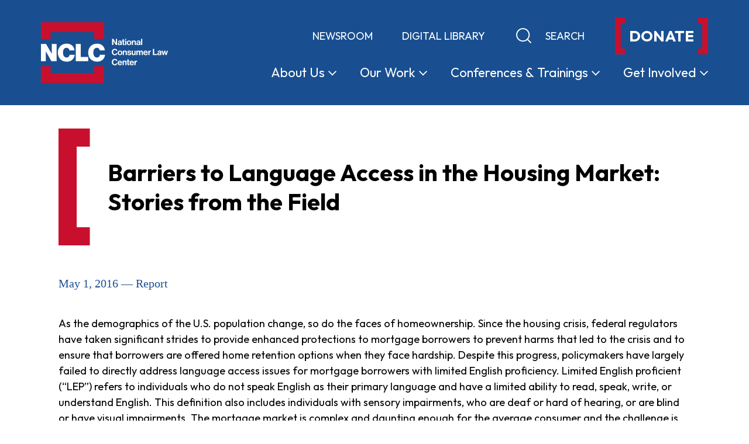

--- FILE ---
content_type: text/html; charset=UTF-8
request_url: https://www.nclc.org/resources/barriers-to-language-access-in-the-housing-market-stories-from-the-field/
body_size: 38414
content:
<!doctype html>
<html lang="en-US">
  <head>
    <meta charset="utf-8">
    <meta http-equiv="x-ua-compatible" content="ie=edge"><script type="text/javascript">(window.NREUM||(NREUM={})).init={privacy:{cookies_enabled:true},ajax:{deny_list:["bam.nr-data.net"]},feature_flags:["soft_nav"],distributed_tracing:{enabled:true}};(window.NREUM||(NREUM={})).loader_config={agentID:"601357270",accountID:"3707885",trustKey:"66686",xpid:"VwEHVl5bDRAFUldQBAIEUlE=",licenseKey:"NRJS-ed35ffe05f4fd80f9c1",applicationID:"566233345",browserID:"601357270"};;/*! For license information please see nr-loader-spa-1.308.0.min.js.LICENSE.txt */
(()=>{var e,t,r={384:(e,t,r)=>{"use strict";r.d(t,{NT:()=>a,US:()=>u,Zm:()=>o,bQ:()=>d,dV:()=>c,pV:()=>l});var n=r(6154),i=r(1863),s=r(1910);const a={beacon:"bam.nr-data.net",errorBeacon:"bam.nr-data.net"};function o(){return n.gm.NREUM||(n.gm.NREUM={}),void 0===n.gm.newrelic&&(n.gm.newrelic=n.gm.NREUM),n.gm.NREUM}function c(){let e=o();return e.o||(e.o={ST:n.gm.setTimeout,SI:n.gm.setImmediate||n.gm.setInterval,CT:n.gm.clearTimeout,XHR:n.gm.XMLHttpRequest,REQ:n.gm.Request,EV:n.gm.Event,PR:n.gm.Promise,MO:n.gm.MutationObserver,FETCH:n.gm.fetch,WS:n.gm.WebSocket},(0,s.i)(...Object.values(e.o))),e}function d(e,t){let r=o();r.initializedAgents??={},t.initializedAt={ms:(0,i.t)(),date:new Date},r.initializedAgents[e]=t}function u(e,t){o()[e]=t}function l(){return function(){let e=o();const t=e.info||{};e.info={beacon:a.beacon,errorBeacon:a.errorBeacon,...t}}(),function(){let e=o();const t=e.init||{};e.init={...t}}(),c(),function(){let e=o();const t=e.loader_config||{};e.loader_config={...t}}(),o()}},782:(e,t,r)=>{"use strict";r.d(t,{T:()=>n});const n=r(860).K7.pageViewTiming},860:(e,t,r)=>{"use strict";r.d(t,{$J:()=>u,K7:()=>c,P3:()=>d,XX:()=>i,Yy:()=>o,df:()=>s,qY:()=>n,v4:()=>a});const n="events",i="jserrors",s="browser/blobs",a="rum",o="browser/logs",c={ajax:"ajax",genericEvents:"generic_events",jserrors:i,logging:"logging",metrics:"metrics",pageAction:"page_action",pageViewEvent:"page_view_event",pageViewTiming:"page_view_timing",sessionReplay:"session_replay",sessionTrace:"session_trace",softNav:"soft_navigations",spa:"spa"},d={[c.pageViewEvent]:1,[c.pageViewTiming]:2,[c.metrics]:3,[c.jserrors]:4,[c.spa]:5,[c.ajax]:6,[c.sessionTrace]:7,[c.softNav]:8,[c.sessionReplay]:9,[c.logging]:10,[c.genericEvents]:11},u={[c.pageViewEvent]:a,[c.pageViewTiming]:n,[c.ajax]:n,[c.spa]:n,[c.softNav]:n,[c.metrics]:i,[c.jserrors]:i,[c.sessionTrace]:s,[c.sessionReplay]:s,[c.logging]:o,[c.genericEvents]:"ins"}},944:(e,t,r)=>{"use strict";r.d(t,{R:()=>i});var n=r(3241);function i(e,t){"function"==typeof console.debug&&(console.debug("New Relic Warning: https://github.com/newrelic/newrelic-browser-agent/blob/main/docs/warning-codes.md#".concat(e),t),(0,n.W)({agentIdentifier:null,drained:null,type:"data",name:"warn",feature:"warn",data:{code:e,secondary:t}}))}},993:(e,t,r)=>{"use strict";r.d(t,{A$:()=>s,ET:()=>a,TZ:()=>o,p_:()=>i});var n=r(860);const i={ERROR:"ERROR",WARN:"WARN",INFO:"INFO",DEBUG:"DEBUG",TRACE:"TRACE"},s={OFF:0,ERROR:1,WARN:2,INFO:3,DEBUG:4,TRACE:5},a="log",o=n.K7.logging},1541:(e,t,r)=>{"use strict";r.d(t,{U:()=>i,f:()=>n});const n={MFE:"MFE",BA:"BA"};function i(e,t){if(2!==t?.harvestEndpointVersion)return{};const r=t.agentRef.runtime.appMetadata.agents[0].entityGuid;return e?{"source.id":e.id,"source.name":e.name,"source.type":e.type,"parent.id":e.parent?.id||r,"parent.type":e.parent?.type||n.BA}:{"entity.guid":r,appId:t.agentRef.info.applicationID}}},1687:(e,t,r)=>{"use strict";r.d(t,{Ak:()=>d,Ze:()=>h,x3:()=>u});var n=r(3241),i=r(7836),s=r(3606),a=r(860),o=r(2646);const c={};function d(e,t){const r={staged:!1,priority:a.P3[t]||0};l(e),c[e].get(t)||c[e].set(t,r)}function u(e,t){e&&c[e]&&(c[e].get(t)&&c[e].delete(t),p(e,t,!1),c[e].size&&f(e))}function l(e){if(!e)throw new Error("agentIdentifier required");c[e]||(c[e]=new Map)}function h(e="",t="feature",r=!1){if(l(e),!e||!c[e].get(t)||r)return p(e,t);c[e].get(t).staged=!0,f(e)}function f(e){const t=Array.from(c[e]);t.every(([e,t])=>t.staged)&&(t.sort((e,t)=>e[1].priority-t[1].priority),t.forEach(([t])=>{c[e].delete(t),p(e,t)}))}function p(e,t,r=!0){const a=e?i.ee.get(e):i.ee,c=s.i.handlers;if(!a.aborted&&a.backlog&&c){if((0,n.W)({agentIdentifier:e,type:"lifecycle",name:"drain",feature:t}),r){const e=a.backlog[t],r=c[t];if(r){for(let t=0;e&&t<e.length;++t)g(e[t],r);Object.entries(r).forEach(([e,t])=>{Object.values(t||{}).forEach(t=>{t[0]?.on&&t[0]?.context()instanceof o.y&&t[0].on(e,t[1])})})}}a.isolatedBacklog||delete c[t],a.backlog[t]=null,a.emit("drain-"+t,[])}}function g(e,t){var r=e[1];Object.values(t[r]||{}).forEach(t=>{var r=e[0];if(t[0]===r){var n=t[1],i=e[3],s=e[2];n.apply(i,s)}})}},1738:(e,t,r)=>{"use strict";r.d(t,{U:()=>f,Y:()=>h});var n=r(3241),i=r(9908),s=r(1863),a=r(944),o=r(5701),c=r(3969),d=r(8362),u=r(860),l=r(4261);function h(e,t,r,s){const h=s||r;!h||h[e]&&h[e]!==d.d.prototype[e]||(h[e]=function(){(0,i.p)(c.xV,["API/"+e+"/called"],void 0,u.K7.metrics,r.ee),(0,n.W)({agentIdentifier:r.agentIdentifier,drained:!!o.B?.[r.agentIdentifier],type:"data",name:"api",feature:l.Pl+e,data:{}});try{return t.apply(this,arguments)}catch(e){(0,a.R)(23,e)}})}function f(e,t,r,n,a){const o=e.info;null===r?delete o.jsAttributes[t]:o.jsAttributes[t]=r,(a||null===r)&&(0,i.p)(l.Pl+n,[(0,s.t)(),t,r],void 0,"session",e.ee)}},1741:(e,t,r)=>{"use strict";r.d(t,{W:()=>s});var n=r(944),i=r(4261);class s{#e(e,...t){if(this[e]!==s.prototype[e])return this[e](...t);(0,n.R)(35,e)}addPageAction(e,t){return this.#e(i.hG,e,t)}register(e){return this.#e(i.eY,e)}recordCustomEvent(e,t){return this.#e(i.fF,e,t)}setPageViewName(e,t){return this.#e(i.Fw,e,t)}setCustomAttribute(e,t,r){return this.#e(i.cD,e,t,r)}noticeError(e,t){return this.#e(i.o5,e,t)}setUserId(e,t=!1){return this.#e(i.Dl,e,t)}setApplicationVersion(e){return this.#e(i.nb,e)}setErrorHandler(e){return this.#e(i.bt,e)}addRelease(e,t){return this.#e(i.k6,e,t)}log(e,t){return this.#e(i.$9,e,t)}start(){return this.#e(i.d3)}finished(e){return this.#e(i.BL,e)}recordReplay(){return this.#e(i.CH)}pauseReplay(){return this.#e(i.Tb)}addToTrace(e){return this.#e(i.U2,e)}setCurrentRouteName(e){return this.#e(i.PA,e)}interaction(e){return this.#e(i.dT,e)}wrapLogger(e,t,r){return this.#e(i.Wb,e,t,r)}measure(e,t){return this.#e(i.V1,e,t)}consent(e){return this.#e(i.Pv,e)}}},1863:(e,t,r)=>{"use strict";function n(){return Math.floor(performance.now())}r.d(t,{t:()=>n})},1910:(e,t,r)=>{"use strict";r.d(t,{i:()=>s});var n=r(944);const i=new Map;function s(...e){return e.every(e=>{if(i.has(e))return i.get(e);const t="function"==typeof e?e.toString():"",r=t.includes("[native code]"),s=t.includes("nrWrapper");return r||s||(0,n.R)(64,e?.name||t),i.set(e,r),r})}},2555:(e,t,r)=>{"use strict";r.d(t,{D:()=>o,f:()=>a});var n=r(384),i=r(8122);const s={beacon:n.NT.beacon,errorBeacon:n.NT.errorBeacon,licenseKey:void 0,applicationID:void 0,sa:void 0,queueTime:void 0,applicationTime:void 0,ttGuid:void 0,user:void 0,account:void 0,product:void 0,extra:void 0,jsAttributes:{},userAttributes:void 0,atts:void 0,transactionName:void 0,tNamePlain:void 0};function a(e){try{return!!e.licenseKey&&!!e.errorBeacon&&!!e.applicationID}catch(e){return!1}}const o=e=>(0,i.a)(e,s)},2614:(e,t,r)=>{"use strict";r.d(t,{BB:()=>a,H3:()=>n,g:()=>d,iL:()=>c,tS:()=>o,uh:()=>i,wk:()=>s});const n="NRBA",i="SESSION",s=144e5,a=18e5,o={STARTED:"session-started",PAUSE:"session-pause",RESET:"session-reset",RESUME:"session-resume",UPDATE:"session-update"},c={SAME_TAB:"same-tab",CROSS_TAB:"cross-tab"},d={OFF:0,FULL:1,ERROR:2}},2646:(e,t,r)=>{"use strict";r.d(t,{y:()=>n});class n{constructor(e){this.contextId=e}}},2843:(e,t,r)=>{"use strict";r.d(t,{G:()=>s,u:()=>i});var n=r(3878);function i(e,t=!1,r,i){(0,n.DD)("visibilitychange",function(){if(t)return void("hidden"===document.visibilityState&&e());e(document.visibilityState)},r,i)}function s(e,t,r){(0,n.sp)("pagehide",e,t,r)}},3241:(e,t,r)=>{"use strict";r.d(t,{W:()=>s});var n=r(6154);const i="newrelic";function s(e={}){try{n.gm.dispatchEvent(new CustomEvent(i,{detail:e}))}catch(e){}}},3304:(e,t,r)=>{"use strict";r.d(t,{A:()=>s});var n=r(7836);const i=()=>{const e=new WeakSet;return(t,r)=>{if("object"==typeof r&&null!==r){if(e.has(r))return;e.add(r)}return r}};function s(e){try{return JSON.stringify(e,i())??""}catch(e){try{n.ee.emit("internal-error",[e])}catch(e){}return""}}},3333:(e,t,r)=>{"use strict";r.d(t,{$v:()=>u,TZ:()=>n,Xh:()=>c,Zp:()=>i,kd:()=>d,mq:()=>o,nf:()=>a,qN:()=>s});const n=r(860).K7.genericEvents,i=["auxclick","click","copy","keydown","paste","scrollend"],s=["focus","blur"],a=4,o=1e3,c=2e3,d=["PageAction","UserAction","BrowserPerformance"],u={RESOURCES:"experimental.resources",REGISTER:"register"}},3434:(e,t,r)=>{"use strict";r.d(t,{Jt:()=>s,YM:()=>d});var n=r(7836),i=r(5607);const s="nr@original:".concat(i.W),a=50;var o=Object.prototype.hasOwnProperty,c=!1;function d(e,t){return e||(e=n.ee),r.inPlace=function(e,t,n,i,s){n||(n="");const a="-"===n.charAt(0);for(let o=0;o<t.length;o++){const c=t[o],d=e[c];l(d)||(e[c]=r(d,a?c+n:n,i,c,s))}},r.flag=s,r;function r(t,r,n,c,d){return l(t)?t:(r||(r=""),nrWrapper[s]=t,function(e,t,r){if(Object.defineProperty&&Object.keys)try{return Object.keys(e).forEach(function(r){Object.defineProperty(t,r,{get:function(){return e[r]},set:function(t){return e[r]=t,t}})}),t}catch(e){u([e],r)}for(var n in e)o.call(e,n)&&(t[n]=e[n])}(t,nrWrapper,e),nrWrapper);function nrWrapper(){var s,o,l,h;let f;try{o=this,s=[...arguments],l="function"==typeof n?n(s,o):n||{}}catch(t){u([t,"",[s,o,c],l],e)}i(r+"start",[s,o,c],l,d);const p=performance.now();let g;try{return h=t.apply(o,s),g=performance.now(),h}catch(e){throw g=performance.now(),i(r+"err",[s,o,e],l,d),f=e,f}finally{const e=g-p,t={start:p,end:g,duration:e,isLongTask:e>=a,methodName:c,thrownError:f};t.isLongTask&&i("long-task",[t,o],l,d),i(r+"end",[s,o,h],l,d)}}}function i(r,n,i,s){if(!c||t){var a=c;c=!0;try{e.emit(r,n,i,t,s)}catch(t){u([t,r,n,i],e)}c=a}}}function u(e,t){t||(t=n.ee);try{t.emit("internal-error",e)}catch(e){}}function l(e){return!(e&&"function"==typeof e&&e.apply&&!e[s])}},3606:(e,t,r)=>{"use strict";r.d(t,{i:()=>s});var n=r(9908);s.on=a;var i=s.handlers={};function s(e,t,r,s){a(s||n.d,i,e,t,r)}function a(e,t,r,i,s){s||(s="feature"),e||(e=n.d);var a=t[s]=t[s]||{};(a[r]=a[r]||[]).push([e,i])}},3738:(e,t,r)=>{"use strict";r.d(t,{He:()=>i,Kp:()=>o,Lc:()=>d,Rz:()=>u,TZ:()=>n,bD:()=>s,d3:()=>a,jx:()=>l,sl:()=>h,uP:()=>c});const n=r(860).K7.sessionTrace,i="bstResource",s="resource",a="-start",o="-end",c="fn"+a,d="fn"+o,u="pushState",l=1e3,h=3e4},3785:(e,t,r)=>{"use strict";r.d(t,{R:()=>c,b:()=>d});var n=r(9908),i=r(1863),s=r(860),a=r(3969),o=r(993);function c(e,t,r={},c=o.p_.INFO,d=!0,u,l=(0,i.t)()){(0,n.p)(a.xV,["API/logging/".concat(c.toLowerCase(),"/called")],void 0,s.K7.metrics,e),(0,n.p)(o.ET,[l,t,r,c,d,u],void 0,s.K7.logging,e)}function d(e){return"string"==typeof e&&Object.values(o.p_).some(t=>t===e.toUpperCase().trim())}},3878:(e,t,r)=>{"use strict";function n(e,t){return{capture:e,passive:!1,signal:t}}function i(e,t,r=!1,i){window.addEventListener(e,t,n(r,i))}function s(e,t,r=!1,i){document.addEventListener(e,t,n(r,i))}r.d(t,{DD:()=>s,jT:()=>n,sp:()=>i})},3962:(e,t,r)=>{"use strict";r.d(t,{AM:()=>a,O2:()=>l,OV:()=>s,Qu:()=>h,TZ:()=>c,ih:()=>f,pP:()=>o,t1:()=>u,tC:()=>i,wD:()=>d});var n=r(860);const i=["click","keydown","submit"],s="popstate",a="api",o="initialPageLoad",c=n.K7.softNav,d=5e3,u=500,l={INITIAL_PAGE_LOAD:"",ROUTE_CHANGE:1,UNSPECIFIED:2},h={INTERACTION:1,AJAX:2,CUSTOM_END:3,CUSTOM_TRACER:4},f={IP:"in progress",PF:"pending finish",FIN:"finished",CAN:"cancelled"}},3969:(e,t,r)=>{"use strict";r.d(t,{TZ:()=>n,XG:()=>o,rs:()=>i,xV:()=>a,z_:()=>s});const n=r(860).K7.metrics,i="sm",s="cm",a="storeSupportabilityMetrics",o="storeEventMetrics"},4234:(e,t,r)=>{"use strict";r.d(t,{W:()=>s});var n=r(7836),i=r(1687);class s{constructor(e,t){this.agentIdentifier=e,this.ee=n.ee.get(e),this.featureName=t,this.blocked=!1}deregisterDrain(){(0,i.x3)(this.agentIdentifier,this.featureName)}}},4261:(e,t,r)=>{"use strict";r.d(t,{$9:()=>u,BL:()=>c,CH:()=>p,Dl:()=>R,Fw:()=>w,PA:()=>v,Pl:()=>n,Pv:()=>A,Tb:()=>h,U2:()=>a,V1:()=>E,Wb:()=>T,bt:()=>y,cD:()=>b,d3:()=>x,dT:()=>d,eY:()=>g,fF:()=>f,hG:()=>s,hw:()=>i,k6:()=>o,nb:()=>m,o5:()=>l});const n="api-",i=n+"ixn-",s="addPageAction",a="addToTrace",o="addRelease",c="finished",d="interaction",u="log",l="noticeError",h="pauseReplay",f="recordCustomEvent",p="recordReplay",g="register",m="setApplicationVersion",v="setCurrentRouteName",b="setCustomAttribute",y="setErrorHandler",w="setPageViewName",R="setUserId",x="start",T="wrapLogger",E="measure",A="consent"},5205:(e,t,r)=>{"use strict";r.d(t,{j:()=>S});var n=r(384),i=r(1741);var s=r(2555),a=r(3333);const o=e=>{if(!e||"string"!=typeof e)return!1;try{document.createDocumentFragment().querySelector(e)}catch{return!1}return!0};var c=r(2614),d=r(944),u=r(8122);const l="[data-nr-mask]",h=e=>(0,u.a)(e,(()=>{const e={feature_flags:[],experimental:{allow_registered_children:!1,resources:!1},mask_selector:"*",block_selector:"[data-nr-block]",mask_input_options:{color:!1,date:!1,"datetime-local":!1,email:!1,month:!1,number:!1,range:!1,search:!1,tel:!1,text:!1,time:!1,url:!1,week:!1,textarea:!1,select:!1,password:!0}};return{ajax:{deny_list:void 0,block_internal:!0,enabled:!0,autoStart:!0},api:{get allow_registered_children(){return e.feature_flags.includes(a.$v.REGISTER)||e.experimental.allow_registered_children},set allow_registered_children(t){e.experimental.allow_registered_children=t},duplicate_registered_data:!1},browser_consent_mode:{enabled:!1},distributed_tracing:{enabled:void 0,exclude_newrelic_header:void 0,cors_use_newrelic_header:void 0,cors_use_tracecontext_headers:void 0,allowed_origins:void 0},get feature_flags(){return e.feature_flags},set feature_flags(t){e.feature_flags=t},generic_events:{enabled:!0,autoStart:!0},harvest:{interval:30},jserrors:{enabled:!0,autoStart:!0},logging:{enabled:!0,autoStart:!0},metrics:{enabled:!0,autoStart:!0},obfuscate:void 0,page_action:{enabled:!0},page_view_event:{enabled:!0,autoStart:!0},page_view_timing:{enabled:!0,autoStart:!0},performance:{capture_marks:!1,capture_measures:!1,capture_detail:!0,resources:{get enabled(){return e.feature_flags.includes(a.$v.RESOURCES)||e.experimental.resources},set enabled(t){e.experimental.resources=t},asset_types:[],first_party_domains:[],ignore_newrelic:!0}},privacy:{cookies_enabled:!0},proxy:{assets:void 0,beacon:void 0},session:{expiresMs:c.wk,inactiveMs:c.BB},session_replay:{autoStart:!0,enabled:!1,preload:!1,sampling_rate:10,error_sampling_rate:100,collect_fonts:!1,inline_images:!1,fix_stylesheets:!0,mask_all_inputs:!0,get mask_text_selector(){return e.mask_selector},set mask_text_selector(t){o(t)?e.mask_selector="".concat(t,",").concat(l):""===t||null===t?e.mask_selector=l:(0,d.R)(5,t)},get block_class(){return"nr-block"},get ignore_class(){return"nr-ignore"},get mask_text_class(){return"nr-mask"},get block_selector(){return e.block_selector},set block_selector(t){o(t)?e.block_selector+=",".concat(t):""!==t&&(0,d.R)(6,t)},get mask_input_options(){return e.mask_input_options},set mask_input_options(t){t&&"object"==typeof t?e.mask_input_options={...t,password:!0}:(0,d.R)(7,t)}},session_trace:{enabled:!0,autoStart:!0},soft_navigations:{enabled:!0,autoStart:!0},spa:{enabled:!0,autoStart:!0},ssl:void 0,user_actions:{enabled:!0,elementAttributes:["id","className","tagName","type"]}}})());var f=r(6154),p=r(9324);let g=0;const m={buildEnv:p.F3,distMethod:p.Xs,version:p.xv,originTime:f.WN},v={consented:!1},b={appMetadata:{},get consented(){return this.session?.state?.consent||v.consented},set consented(e){v.consented=e},customTransaction:void 0,denyList:void 0,disabled:!1,harvester:void 0,isolatedBacklog:!1,isRecording:!1,loaderType:void 0,maxBytes:3e4,obfuscator:void 0,onerror:void 0,ptid:void 0,releaseIds:{},session:void 0,timeKeeper:void 0,registeredEntities:[],jsAttributesMetadata:{bytes:0},get harvestCount(){return++g}},y=e=>{const t=(0,u.a)(e,b),r=Object.keys(m).reduce((e,t)=>(e[t]={value:m[t],writable:!1,configurable:!0,enumerable:!0},e),{});return Object.defineProperties(t,r)};var w=r(5701);const R=e=>{const t=e.startsWith("http");e+="/",r.p=t?e:"https://"+e};var x=r(7836),T=r(3241);const E={accountID:void 0,trustKey:void 0,agentID:void 0,licenseKey:void 0,applicationID:void 0,xpid:void 0},A=e=>(0,u.a)(e,E),_=new Set;function S(e,t={},r,a){let{init:o,info:c,loader_config:d,runtime:u={},exposed:l=!0}=t;if(!c){const e=(0,n.pV)();o=e.init,c=e.info,d=e.loader_config}e.init=h(o||{}),e.loader_config=A(d||{}),c.jsAttributes??={},f.bv&&(c.jsAttributes.isWorker=!0),e.info=(0,s.D)(c);const p=e.init,g=[c.beacon,c.errorBeacon];_.has(e.agentIdentifier)||(p.proxy.assets&&(R(p.proxy.assets),g.push(p.proxy.assets)),p.proxy.beacon&&g.push(p.proxy.beacon),e.beacons=[...g],function(e){const t=(0,n.pV)();Object.getOwnPropertyNames(i.W.prototype).forEach(r=>{const n=i.W.prototype[r];if("function"!=typeof n||"constructor"===n)return;let s=t[r];e[r]&&!1!==e.exposed&&"micro-agent"!==e.runtime?.loaderType&&(t[r]=(...t)=>{const n=e[r](...t);return s?s(...t):n})})}(e),(0,n.US)("activatedFeatures",w.B)),u.denyList=[...p.ajax.deny_list||[],...p.ajax.block_internal?g:[]],u.ptid=e.agentIdentifier,u.loaderType=r,e.runtime=y(u),_.has(e.agentIdentifier)||(e.ee=x.ee.get(e.agentIdentifier),e.exposed=l,(0,T.W)({agentIdentifier:e.agentIdentifier,drained:!!w.B?.[e.agentIdentifier],type:"lifecycle",name:"initialize",feature:void 0,data:e.config})),_.add(e.agentIdentifier)}},5270:(e,t,r)=>{"use strict";r.d(t,{Aw:()=>a,SR:()=>s,rF:()=>o});var n=r(384),i=r(7767);function s(e){return!!(0,n.dV)().o.MO&&(0,i.V)(e)&&!0===e?.session_trace.enabled}function a(e){return!0===e?.session_replay.preload&&s(e)}function o(e,t){try{if("string"==typeof t?.type){if("password"===t.type.toLowerCase())return"*".repeat(e?.length||0);if(void 0!==t?.dataset?.nrUnmask||t?.classList?.contains("nr-unmask"))return e}}catch(e){}return"string"==typeof e?e.replace(/[\S]/g,"*"):"*".repeat(e?.length||0)}},5289:(e,t,r)=>{"use strict";r.d(t,{GG:()=>a,Qr:()=>c,sB:()=>o});var n=r(3878),i=r(6389);function s(){return"undefined"==typeof document||"complete"===document.readyState}function a(e,t){if(s())return e();const r=(0,i.J)(e),a=setInterval(()=>{s()&&(clearInterval(a),r())},500);(0,n.sp)("load",r,t)}function o(e){if(s())return e();(0,n.DD)("DOMContentLoaded",e)}function c(e){if(s())return e();(0,n.sp)("popstate",e)}},5607:(e,t,r)=>{"use strict";r.d(t,{W:()=>n});const n=(0,r(9566).bz)()},5701:(e,t,r)=>{"use strict";r.d(t,{B:()=>s,t:()=>a});var n=r(3241);const i=new Set,s={};function a(e,t){const r=t.agentIdentifier;s[r]??={},e&&"object"==typeof e&&(i.has(r)||(t.ee.emit("rumresp",[e]),s[r]=e,i.add(r),(0,n.W)({agentIdentifier:r,loaded:!0,drained:!0,type:"lifecycle",name:"load",feature:void 0,data:e})))}},6154:(e,t,r)=>{"use strict";r.d(t,{OF:()=>d,RI:()=>i,WN:()=>h,bv:()=>s,eN:()=>f,gm:()=>a,lR:()=>l,m:()=>c,mw:()=>o,sb:()=>u});var n=r(1863);const i="undefined"!=typeof window&&!!window.document,s="undefined"!=typeof WorkerGlobalScope&&("undefined"!=typeof self&&self instanceof WorkerGlobalScope&&self.navigator instanceof WorkerNavigator||"undefined"!=typeof globalThis&&globalThis instanceof WorkerGlobalScope&&globalThis.navigator instanceof WorkerNavigator),a=i?window:"undefined"!=typeof WorkerGlobalScope&&("undefined"!=typeof self&&self instanceof WorkerGlobalScope&&self||"undefined"!=typeof globalThis&&globalThis instanceof WorkerGlobalScope&&globalThis),o=Boolean("hidden"===a?.document?.visibilityState),c=""+a?.location,d=/iPad|iPhone|iPod/.test(a.navigator?.userAgent),u=d&&"undefined"==typeof SharedWorker,l=(()=>{const e=a.navigator?.userAgent?.match(/Firefox[/\s](\d+\.\d+)/);return Array.isArray(e)&&e.length>=2?+e[1]:0})(),h=Date.now()-(0,n.t)(),f=()=>"undefined"!=typeof PerformanceNavigationTiming&&a?.performance?.getEntriesByType("navigation")?.[0]?.responseStart},6344:(e,t,r)=>{"use strict";r.d(t,{BB:()=>u,Qb:()=>l,TZ:()=>i,Ug:()=>a,Vh:()=>s,_s:()=>o,bc:()=>d,yP:()=>c});var n=r(2614);const i=r(860).K7.sessionReplay,s="errorDuringReplay",a=.12,o={DomContentLoaded:0,Load:1,FullSnapshot:2,IncrementalSnapshot:3,Meta:4,Custom:5},c={[n.g.ERROR]:15e3,[n.g.FULL]:3e5,[n.g.OFF]:0},d={RESET:{message:"Session was reset",sm:"Reset"},IMPORT:{message:"Recorder failed to import",sm:"Import"},TOO_MANY:{message:"429: Too Many Requests",sm:"Too-Many"},TOO_BIG:{message:"Payload was too large",sm:"Too-Big"},CROSS_TAB:{message:"Session Entity was set to OFF on another tab",sm:"Cross-Tab"},ENTITLEMENTS:{message:"Session Replay is not allowed and will not be started",sm:"Entitlement"}},u=5e3,l={API:"api",RESUME:"resume",SWITCH_TO_FULL:"switchToFull",INITIALIZE:"initialize",PRELOAD:"preload"}},6389:(e,t,r)=>{"use strict";function n(e,t=500,r={}){const n=r?.leading||!1;let i;return(...r)=>{n&&void 0===i&&(e.apply(this,r),i=setTimeout(()=>{i=clearTimeout(i)},t)),n||(clearTimeout(i),i=setTimeout(()=>{e.apply(this,r)},t))}}function i(e){let t=!1;return(...r)=>{t||(t=!0,e.apply(this,r))}}r.d(t,{J:()=>i,s:()=>n})},6630:(e,t,r)=>{"use strict";r.d(t,{T:()=>n});const n=r(860).K7.pageViewEvent},6774:(e,t,r)=>{"use strict";r.d(t,{T:()=>n});const n=r(860).K7.jserrors},7295:(e,t,r)=>{"use strict";r.d(t,{Xv:()=>a,gX:()=>i,iW:()=>s});var n=[];function i(e){if(!e||s(e))return!1;if(0===n.length)return!0;if("*"===n[0].hostname)return!1;for(var t=0;t<n.length;t++){var r=n[t];if(r.hostname.test(e.hostname)&&r.pathname.test(e.pathname))return!1}return!0}function s(e){return void 0===e.hostname}function a(e){if(n=[],e&&e.length)for(var t=0;t<e.length;t++){let r=e[t];if(!r)continue;if("*"===r)return void(n=[{hostname:"*"}]);0===r.indexOf("http://")?r=r.substring(7):0===r.indexOf("https://")&&(r=r.substring(8));const i=r.indexOf("/");let s,a;i>0?(s=r.substring(0,i),a=r.substring(i)):(s=r,a="*");let[c]=s.split(":");n.push({hostname:o(c),pathname:o(a,!0)})}}function o(e,t=!1){const r=e.replace(/[.+?^${}()|[\]\\]/g,e=>"\\"+e).replace(/\*/g,".*?");return new RegExp((t?"^":"")+r+"$")}},7485:(e,t,r)=>{"use strict";r.d(t,{D:()=>i});var n=r(6154);function i(e){if(0===(e||"").indexOf("data:"))return{protocol:"data"};try{const t=new URL(e,location.href),r={port:t.port,hostname:t.hostname,pathname:t.pathname,search:t.search,protocol:t.protocol.slice(0,t.protocol.indexOf(":")),sameOrigin:t.protocol===n.gm?.location?.protocol&&t.host===n.gm?.location?.host};return r.port&&""!==r.port||("http:"===t.protocol&&(r.port="80"),"https:"===t.protocol&&(r.port="443")),r.pathname&&""!==r.pathname?r.pathname.startsWith("/")||(r.pathname="/".concat(r.pathname)):r.pathname="/",r}catch(e){return{}}}},7699:(e,t,r)=>{"use strict";r.d(t,{It:()=>s,KC:()=>o,No:()=>i,qh:()=>a});var n=r(860);const i=16e3,s=1e6,a="SESSION_ERROR",o={[n.K7.logging]:!0,[n.K7.genericEvents]:!1,[n.K7.jserrors]:!1,[n.K7.ajax]:!1}},7767:(e,t,r)=>{"use strict";r.d(t,{V:()=>i});var n=r(6154);const i=e=>n.RI&&!0===e?.privacy.cookies_enabled},7836:(e,t,r)=>{"use strict";r.d(t,{P:()=>o,ee:()=>c});var n=r(384),i=r(8990),s=r(2646),a=r(5607);const o="nr@context:".concat(a.W),c=function e(t,r){var n={},a={},u={},l=!1;try{l=16===r.length&&d.initializedAgents?.[r]?.runtime.isolatedBacklog}catch(e){}var h={on:p,addEventListener:p,removeEventListener:function(e,t){var r=n[e];if(!r)return;for(var i=0;i<r.length;i++)r[i]===t&&r.splice(i,1)},emit:function(e,r,n,i,s){!1!==s&&(s=!0);if(c.aborted&&!i)return;t&&s&&t.emit(e,r,n);var o=f(n);g(e).forEach(e=>{e.apply(o,r)});var d=v()[a[e]];d&&d.push([h,e,r,o]);return o},get:m,listeners:g,context:f,buffer:function(e,t){const r=v();if(t=t||"feature",h.aborted)return;Object.entries(e||{}).forEach(([e,n])=>{a[n]=t,t in r||(r[t]=[])})},abort:function(){h._aborted=!0,Object.keys(h.backlog).forEach(e=>{delete h.backlog[e]})},isBuffering:function(e){return!!v()[a[e]]},debugId:r,backlog:l?{}:t&&"object"==typeof t.backlog?t.backlog:{},isolatedBacklog:l};return Object.defineProperty(h,"aborted",{get:()=>{let e=h._aborted||!1;return e||(t&&(e=t.aborted),e)}}),h;function f(e){return e&&e instanceof s.y?e:e?(0,i.I)(e,o,()=>new s.y(o)):new s.y(o)}function p(e,t){n[e]=g(e).concat(t)}function g(e){return n[e]||[]}function m(t){return u[t]=u[t]||e(h,t)}function v(){return h.backlog}}(void 0,"globalEE"),d=(0,n.Zm)();d.ee||(d.ee=c)},8122:(e,t,r)=>{"use strict";r.d(t,{a:()=>i});var n=r(944);function i(e,t){try{if(!e||"object"!=typeof e)return(0,n.R)(3);if(!t||"object"!=typeof t)return(0,n.R)(4);const r=Object.create(Object.getPrototypeOf(t),Object.getOwnPropertyDescriptors(t)),s=0===Object.keys(r).length?e:r;for(let a in s)if(void 0!==e[a])try{if(null===e[a]){r[a]=null;continue}Array.isArray(e[a])&&Array.isArray(t[a])?r[a]=Array.from(new Set([...e[a],...t[a]])):"object"==typeof e[a]&&"object"==typeof t[a]?r[a]=i(e[a],t[a]):r[a]=e[a]}catch(e){r[a]||(0,n.R)(1,e)}return r}catch(e){(0,n.R)(2,e)}}},8139:(e,t,r)=>{"use strict";r.d(t,{u:()=>h});var n=r(7836),i=r(3434),s=r(8990),a=r(6154);const o={},c=a.gm.XMLHttpRequest,d="addEventListener",u="removeEventListener",l="nr@wrapped:".concat(n.P);function h(e){var t=function(e){return(e||n.ee).get("events")}(e);if(o[t.debugId]++)return t;o[t.debugId]=1;var r=(0,i.YM)(t,!0);function h(e){r.inPlace(e,[d,u],"-",p)}function p(e,t){return e[1]}return"getPrototypeOf"in Object&&(a.RI&&f(document,h),c&&f(c.prototype,h),f(a.gm,h)),t.on(d+"-start",function(e,t){var n=e[1];if(null!==n&&("function"==typeof n||"object"==typeof n)&&"newrelic"!==e[0]){var i=(0,s.I)(n,l,function(){var e={object:function(){if("function"!=typeof n.handleEvent)return;return n.handleEvent.apply(n,arguments)},function:n}[typeof n];return e?r(e,"fn-",null,e.name||"anonymous"):n});this.wrapped=e[1]=i}}),t.on(u+"-start",function(e){e[1]=this.wrapped||e[1]}),t}function f(e,t,...r){let n=e;for(;"object"==typeof n&&!Object.prototype.hasOwnProperty.call(n,d);)n=Object.getPrototypeOf(n);n&&t(n,...r)}},8362:(e,t,r)=>{"use strict";r.d(t,{d:()=>s});var n=r(9566),i=r(1741);class s extends i.W{agentIdentifier=(0,n.LA)(16)}},8374:(e,t,r)=>{r.nc=(()=>{try{return document?.currentScript?.nonce}catch(e){}return""})()},8990:(e,t,r)=>{"use strict";r.d(t,{I:()=>i});var n=Object.prototype.hasOwnProperty;function i(e,t,r){if(n.call(e,t))return e[t];var i=r();if(Object.defineProperty&&Object.keys)try{return Object.defineProperty(e,t,{value:i,writable:!0,enumerable:!1}),i}catch(e){}return e[t]=i,i}},9119:(e,t,r)=>{"use strict";r.d(t,{L:()=>s});var n=/([^?#]*)[^#]*(#[^?]*|$).*/,i=/([^?#]*)().*/;function s(e,t){return e?e.replace(t?n:i,"$1$2"):e}},9300:(e,t,r)=>{"use strict";r.d(t,{T:()=>n});const n=r(860).K7.ajax},9324:(e,t,r)=>{"use strict";r.d(t,{AJ:()=>a,F3:()=>i,Xs:()=>s,Yq:()=>o,xv:()=>n});const n="1.308.0",i="PROD",s="CDN",a="@newrelic/rrweb",o="1.0.1"},9566:(e,t,r)=>{"use strict";r.d(t,{LA:()=>o,ZF:()=>c,bz:()=>a,el:()=>d});var n=r(6154);const i="xxxxxxxx-xxxx-4xxx-yxxx-xxxxxxxxxxxx";function s(e,t){return e?15&e[t]:16*Math.random()|0}function a(){const e=n.gm?.crypto||n.gm?.msCrypto;let t,r=0;return e&&e.getRandomValues&&(t=e.getRandomValues(new Uint8Array(30))),i.split("").map(e=>"x"===e?s(t,r++).toString(16):"y"===e?(3&s()|8).toString(16):e).join("")}function o(e){const t=n.gm?.crypto||n.gm?.msCrypto;let r,i=0;t&&t.getRandomValues&&(r=t.getRandomValues(new Uint8Array(e)));const a=[];for(var o=0;o<e;o++)a.push(s(r,i++).toString(16));return a.join("")}function c(){return o(16)}function d(){return o(32)}},9908:(e,t,r)=>{"use strict";r.d(t,{d:()=>n,p:()=>i});var n=r(7836).ee.get("handle");function i(e,t,r,i,s){s?(s.buffer([e],i),s.emit(e,t,r)):(n.buffer([e],i),n.emit(e,t,r))}}},n={};function i(e){var t=n[e];if(void 0!==t)return t.exports;var s=n[e]={exports:{}};return r[e](s,s.exports,i),s.exports}i.m=r,i.d=(e,t)=>{for(var r in t)i.o(t,r)&&!i.o(e,r)&&Object.defineProperty(e,r,{enumerable:!0,get:t[r]})},i.f={},i.e=e=>Promise.all(Object.keys(i.f).reduce((t,r)=>(i.f[r](e,t),t),[])),i.u=e=>({212:"nr-spa-compressor",249:"nr-spa-recorder",478:"nr-spa"}[e]+"-1.308.0.min.js"),i.o=(e,t)=>Object.prototype.hasOwnProperty.call(e,t),e={},t="NRBA-1.308.0.PROD:",i.l=(r,n,s,a)=>{if(e[r])e[r].push(n);else{var o,c;if(void 0!==s)for(var d=document.getElementsByTagName("script"),u=0;u<d.length;u++){var l=d[u];if(l.getAttribute("src")==r||l.getAttribute("data-webpack")==t+s){o=l;break}}if(!o){c=!0;var h={478:"sha512-RSfSVnmHk59T/uIPbdSE0LPeqcEdF4/+XhfJdBuccH5rYMOEZDhFdtnh6X6nJk7hGpzHd9Ujhsy7lZEz/ORYCQ==",249:"sha512-ehJXhmntm85NSqW4MkhfQqmeKFulra3klDyY0OPDUE+sQ3GokHlPh1pmAzuNy//3j4ac6lzIbmXLvGQBMYmrkg==",212:"sha512-B9h4CR46ndKRgMBcK+j67uSR2RCnJfGefU+A7FrgR/k42ovXy5x/MAVFiSvFxuVeEk/pNLgvYGMp1cBSK/G6Fg=="};(o=document.createElement("script")).charset="utf-8",i.nc&&o.setAttribute("nonce",i.nc),o.setAttribute("data-webpack",t+s),o.src=r,0!==o.src.indexOf(window.location.origin+"/")&&(o.crossOrigin="anonymous"),h[a]&&(o.integrity=h[a])}e[r]=[n];var f=(t,n)=>{o.onerror=o.onload=null,clearTimeout(p);var i=e[r];if(delete e[r],o.parentNode&&o.parentNode.removeChild(o),i&&i.forEach(e=>e(n)),t)return t(n)},p=setTimeout(f.bind(null,void 0,{type:"timeout",target:o}),12e4);o.onerror=f.bind(null,o.onerror),o.onload=f.bind(null,o.onload),c&&document.head.appendChild(o)}},i.r=e=>{"undefined"!=typeof Symbol&&Symbol.toStringTag&&Object.defineProperty(e,Symbol.toStringTag,{value:"Module"}),Object.defineProperty(e,"__esModule",{value:!0})},i.p="https://js-agent.newrelic.com/",(()=>{var e={38:0,788:0};i.f.j=(t,r)=>{var n=i.o(e,t)?e[t]:void 0;if(0!==n)if(n)r.push(n[2]);else{var s=new Promise((r,i)=>n=e[t]=[r,i]);r.push(n[2]=s);var a=i.p+i.u(t),o=new Error;i.l(a,r=>{if(i.o(e,t)&&(0!==(n=e[t])&&(e[t]=void 0),n)){var s=r&&("load"===r.type?"missing":r.type),a=r&&r.target&&r.target.src;o.message="Loading chunk "+t+" failed: ("+s+": "+a+")",o.name="ChunkLoadError",o.type=s,o.request=a,n[1](o)}},"chunk-"+t,t)}};var t=(t,r)=>{var n,s,[a,o,c]=r,d=0;if(a.some(t=>0!==e[t])){for(n in o)i.o(o,n)&&(i.m[n]=o[n]);if(c)c(i)}for(t&&t(r);d<a.length;d++)s=a[d],i.o(e,s)&&e[s]&&e[s][0](),e[s]=0},r=self["webpackChunk:NRBA-1.308.0.PROD"]=self["webpackChunk:NRBA-1.308.0.PROD"]||[];r.forEach(t.bind(null,0)),r.push=t.bind(null,r.push.bind(r))})(),(()=>{"use strict";i(8374);var e=i(8362),t=i(860);const r=Object.values(t.K7);var n=i(5205);var s=i(9908),a=i(1863),o=i(4261),c=i(1738);var d=i(1687),u=i(4234),l=i(5289),h=i(6154),f=i(944),p=i(5270),g=i(7767),m=i(6389),v=i(7699);class b extends u.W{constructor(e,t){super(e.agentIdentifier,t),this.agentRef=e,this.abortHandler=void 0,this.featAggregate=void 0,this.loadedSuccessfully=void 0,this.onAggregateImported=new Promise(e=>{this.loadedSuccessfully=e}),this.deferred=Promise.resolve(),!1===e.init[this.featureName].autoStart?this.deferred=new Promise((t,r)=>{this.ee.on("manual-start-all",(0,m.J)(()=>{(0,d.Ak)(e.agentIdentifier,this.featureName),t()}))}):(0,d.Ak)(e.agentIdentifier,t)}importAggregator(e,t,r={}){if(this.featAggregate)return;const n=async()=>{let n;await this.deferred;try{if((0,g.V)(e.init)){const{setupAgentSession:t}=await i.e(478).then(i.bind(i,8766));n=t(e)}}catch(e){(0,f.R)(20,e),this.ee.emit("internal-error",[e]),(0,s.p)(v.qh,[e],void 0,this.featureName,this.ee)}try{if(!this.#t(this.featureName,n,e.init))return(0,d.Ze)(this.agentIdentifier,this.featureName),void this.loadedSuccessfully(!1);const{Aggregate:i}=await t();this.featAggregate=new i(e,r),e.runtime.harvester.initializedAggregates.push(this.featAggregate),this.loadedSuccessfully(!0)}catch(e){(0,f.R)(34,e),this.abortHandler?.(),(0,d.Ze)(this.agentIdentifier,this.featureName,!0),this.loadedSuccessfully(!1),this.ee&&this.ee.abort()}};h.RI?(0,l.GG)(()=>n(),!0):n()}#t(e,r,n){if(this.blocked)return!1;switch(e){case t.K7.sessionReplay:return(0,p.SR)(n)&&!!r;case t.K7.sessionTrace:return!!r;default:return!0}}}var y=i(6630),w=i(2614),R=i(3241);class x extends b{static featureName=y.T;constructor(e){var t;super(e,y.T),this.setupInspectionEvents(e.agentIdentifier),t=e,(0,c.Y)(o.Fw,function(e,r){"string"==typeof e&&("/"!==e.charAt(0)&&(e="/"+e),t.runtime.customTransaction=(r||"http://custom.transaction")+e,(0,s.p)(o.Pl+o.Fw,[(0,a.t)()],void 0,void 0,t.ee))},t),this.importAggregator(e,()=>i.e(478).then(i.bind(i,2467)))}setupInspectionEvents(e){const t=(t,r)=>{t&&(0,R.W)({agentIdentifier:e,timeStamp:t.timeStamp,loaded:"complete"===t.target.readyState,type:"window",name:r,data:t.target.location+""})};(0,l.sB)(e=>{t(e,"DOMContentLoaded")}),(0,l.GG)(e=>{t(e,"load")}),(0,l.Qr)(e=>{t(e,"navigate")}),this.ee.on(w.tS.UPDATE,(t,r)=>{(0,R.W)({agentIdentifier:e,type:"lifecycle",name:"session",data:r})})}}var T=i(384);class E extends e.d{constructor(e){var t;(super(),h.gm)?(this.features={},(0,T.bQ)(this.agentIdentifier,this),this.desiredFeatures=new Set(e.features||[]),this.desiredFeatures.add(x),(0,n.j)(this,e,e.loaderType||"agent"),t=this,(0,c.Y)(o.cD,function(e,r,n=!1){if("string"==typeof e){if(["string","number","boolean"].includes(typeof r)||null===r)return(0,c.U)(t,e,r,o.cD,n);(0,f.R)(40,typeof r)}else(0,f.R)(39,typeof e)},t),function(e){(0,c.Y)(o.Dl,function(t,r=!1){if("string"!=typeof t&&null!==t)return void(0,f.R)(41,typeof t);const n=e.info.jsAttributes["enduser.id"];r&&null!=n&&n!==t?(0,s.p)(o.Pl+"setUserIdAndResetSession",[t],void 0,"session",e.ee):(0,c.U)(e,"enduser.id",t,o.Dl,!0)},e)}(this),function(e){(0,c.Y)(o.nb,function(t){if("string"==typeof t||null===t)return(0,c.U)(e,"application.version",t,o.nb,!1);(0,f.R)(42,typeof t)},e)}(this),function(e){(0,c.Y)(o.d3,function(){e.ee.emit("manual-start-all")},e)}(this),function(e){(0,c.Y)(o.Pv,function(t=!0){if("boolean"==typeof t){if((0,s.p)(o.Pl+o.Pv,[t],void 0,"session",e.ee),e.runtime.consented=t,t){const t=e.features.page_view_event;t.onAggregateImported.then(e=>{const r=t.featAggregate;e&&!r.sentRum&&r.sendRum()})}}else(0,f.R)(65,typeof t)},e)}(this),this.run()):(0,f.R)(21)}get config(){return{info:this.info,init:this.init,loader_config:this.loader_config,runtime:this.runtime}}get api(){return this}run(){try{const e=function(e){const t={};return r.forEach(r=>{t[r]=!!e[r]?.enabled}),t}(this.init),n=[...this.desiredFeatures];n.sort((e,r)=>t.P3[e.featureName]-t.P3[r.featureName]),n.forEach(r=>{if(!e[r.featureName]&&r.featureName!==t.K7.pageViewEvent)return;if(r.featureName===t.K7.spa)return void(0,f.R)(67);const n=function(e){switch(e){case t.K7.ajax:return[t.K7.jserrors];case t.K7.sessionTrace:return[t.K7.ajax,t.K7.pageViewEvent];case t.K7.sessionReplay:return[t.K7.sessionTrace];case t.K7.pageViewTiming:return[t.K7.pageViewEvent];default:return[]}}(r.featureName).filter(e=>!(e in this.features));n.length>0&&(0,f.R)(36,{targetFeature:r.featureName,missingDependencies:n}),this.features[r.featureName]=new r(this)})}catch(e){(0,f.R)(22,e);for(const e in this.features)this.features[e].abortHandler?.();const t=(0,T.Zm)();delete t.initializedAgents[this.agentIdentifier]?.features,delete this.sharedAggregator;return t.ee.get(this.agentIdentifier).abort(),!1}}}var A=i(2843),_=i(782);class S extends b{static featureName=_.T;constructor(e){super(e,_.T),h.RI&&((0,A.u)(()=>(0,s.p)("docHidden",[(0,a.t)()],void 0,_.T,this.ee),!0),(0,A.G)(()=>(0,s.p)("winPagehide",[(0,a.t)()],void 0,_.T,this.ee)),this.importAggregator(e,()=>i.e(478).then(i.bind(i,9917))))}}var O=i(3969);class I extends b{static featureName=O.TZ;constructor(e){super(e,O.TZ),h.RI&&document.addEventListener("securitypolicyviolation",e=>{(0,s.p)(O.xV,["Generic/CSPViolation/Detected"],void 0,this.featureName,this.ee)}),this.importAggregator(e,()=>i.e(478).then(i.bind(i,6555)))}}var N=i(6774),P=i(3878),k=i(3304);class D{constructor(e,t,r,n,i){this.name="UncaughtError",this.message="string"==typeof e?e:(0,k.A)(e),this.sourceURL=t,this.line=r,this.column=n,this.__newrelic=i}}function C(e){return M(e)?e:new D(void 0!==e?.message?e.message:e,e?.filename||e?.sourceURL,e?.lineno||e?.line,e?.colno||e?.col,e?.__newrelic,e?.cause)}function j(e){const t="Unhandled Promise Rejection: ";if(!e?.reason)return;if(M(e.reason)){try{e.reason.message.startsWith(t)||(e.reason.message=t+e.reason.message)}catch(e){}return C(e.reason)}const r=C(e.reason);return(r.message||"").startsWith(t)||(r.message=t+r.message),r}function L(e){if(e.error instanceof SyntaxError&&!/:\d+$/.test(e.error.stack?.trim())){const t=new D(e.message,e.filename,e.lineno,e.colno,e.error.__newrelic,e.cause);return t.name=SyntaxError.name,t}return M(e.error)?e.error:C(e)}function M(e){return e instanceof Error&&!!e.stack}function H(e,r,n,i,o=(0,a.t)()){"string"==typeof e&&(e=new Error(e)),(0,s.p)("err",[e,o,!1,r,n.runtime.isRecording,void 0,i],void 0,t.K7.jserrors,n.ee),(0,s.p)("uaErr",[],void 0,t.K7.genericEvents,n.ee)}var B=i(1541),K=i(993),W=i(3785);function U(e,{customAttributes:t={},level:r=K.p_.INFO}={},n,i,s=(0,a.t)()){(0,W.R)(n.ee,e,t,r,!1,i,s)}function F(e,r,n,i,c=(0,a.t)()){(0,s.p)(o.Pl+o.hG,[c,e,r,i],void 0,t.K7.genericEvents,n.ee)}function V(e,r,n,i,c=(0,a.t)()){const{start:d,end:u,customAttributes:l}=r||{},h={customAttributes:l||{}};if("object"!=typeof h.customAttributes||"string"!=typeof e||0===e.length)return void(0,f.R)(57);const p=(e,t)=>null==e?t:"number"==typeof e?e:e instanceof PerformanceMark?e.startTime:Number.NaN;if(h.start=p(d,0),h.end=p(u,c),Number.isNaN(h.start)||Number.isNaN(h.end))(0,f.R)(57);else{if(h.duration=h.end-h.start,!(h.duration<0))return(0,s.p)(o.Pl+o.V1,[h,e,i],void 0,t.K7.genericEvents,n.ee),h;(0,f.R)(58)}}function G(e,r={},n,i,c=(0,a.t)()){(0,s.p)(o.Pl+o.fF,[c,e,r,i],void 0,t.K7.genericEvents,n.ee)}function z(e){(0,c.Y)(o.eY,function(t){return Y(e,t)},e)}function Y(e,r,n){(0,f.R)(54,"newrelic.register"),r||={},r.type=B.f.MFE,r.licenseKey||=e.info.licenseKey,r.blocked=!1,r.parent=n||{},Array.isArray(r.tags)||(r.tags=[]);const i={};r.tags.forEach(e=>{"name"!==e&&"id"!==e&&(i["source.".concat(e)]=!0)}),r.isolated??=!0;let o=()=>{};const c=e.runtime.registeredEntities;if(!r.isolated){const e=c.find(({metadata:{target:{id:e}}})=>e===r.id&&!r.isolated);if(e)return e}const d=e=>{r.blocked=!0,o=e};function u(e){return"string"==typeof e&&!!e.trim()&&e.trim().length<501||"number"==typeof e}e.init.api.allow_registered_children||d((0,m.J)(()=>(0,f.R)(55))),u(r.id)&&u(r.name)||d((0,m.J)(()=>(0,f.R)(48,r)));const l={addPageAction:(t,n={})=>g(F,[t,{...i,...n},e],r),deregister:()=>{d((0,m.J)(()=>(0,f.R)(68)))},log:(t,n={})=>g(U,[t,{...n,customAttributes:{...i,...n.customAttributes||{}}},e],r),measure:(t,n={})=>g(V,[t,{...n,customAttributes:{...i,...n.customAttributes||{}}},e],r),noticeError:(t,n={})=>g(H,[t,{...i,...n},e],r),register:(t={})=>g(Y,[e,t],l.metadata.target),recordCustomEvent:(t,n={})=>g(G,[t,{...i,...n},e],r),setApplicationVersion:e=>p("application.version",e),setCustomAttribute:(e,t)=>p(e,t),setUserId:e=>p("enduser.id",e),metadata:{customAttributes:i,target:r}},h=()=>(r.blocked&&o(),r.blocked);h()||c.push(l);const p=(e,t)=>{h()||(i[e]=t)},g=(r,n,i)=>{if(h())return;const o=(0,a.t)();(0,s.p)(O.xV,["API/register/".concat(r.name,"/called")],void 0,t.K7.metrics,e.ee);try{if(e.init.api.duplicate_registered_data&&"register"!==r.name){let e=n;if(n[1]instanceof Object){const t={"child.id":i.id,"child.type":i.type};e="customAttributes"in n[1]?[n[0],{...n[1],customAttributes:{...n[1].customAttributes,...t}},...n.slice(2)]:[n[0],{...n[1],...t},...n.slice(2)]}r(...e,void 0,o)}return r(...n,i,o)}catch(e){(0,f.R)(50,e)}};return l}class Z extends b{static featureName=N.T;constructor(e){var t;super(e,N.T),t=e,(0,c.Y)(o.o5,(e,r)=>H(e,r,t),t),function(e){(0,c.Y)(o.bt,function(t){e.runtime.onerror=t},e)}(e),function(e){let t=0;(0,c.Y)(o.k6,function(e,r){++t>10||(this.runtime.releaseIds[e.slice(-200)]=(""+r).slice(-200))},e)}(e),z(e);try{this.removeOnAbort=new AbortController}catch(e){}this.ee.on("internal-error",(t,r)=>{this.abortHandler&&(0,s.p)("ierr",[C(t),(0,a.t)(),!0,{},e.runtime.isRecording,r],void 0,this.featureName,this.ee)}),h.gm.addEventListener("unhandledrejection",t=>{this.abortHandler&&(0,s.p)("err",[j(t),(0,a.t)(),!1,{unhandledPromiseRejection:1},e.runtime.isRecording],void 0,this.featureName,this.ee)},(0,P.jT)(!1,this.removeOnAbort?.signal)),h.gm.addEventListener("error",t=>{this.abortHandler&&(0,s.p)("err",[L(t),(0,a.t)(),!1,{},e.runtime.isRecording],void 0,this.featureName,this.ee)},(0,P.jT)(!1,this.removeOnAbort?.signal)),this.abortHandler=this.#r,this.importAggregator(e,()=>i.e(478).then(i.bind(i,2176)))}#r(){this.removeOnAbort?.abort(),this.abortHandler=void 0}}var q=i(8990);let X=1;function J(e){const t=typeof e;return!e||"object"!==t&&"function"!==t?-1:e===h.gm?0:(0,q.I)(e,"nr@id",function(){return X++})}function Q(e){if("string"==typeof e&&e.length)return e.length;if("object"==typeof e){if("undefined"!=typeof ArrayBuffer&&e instanceof ArrayBuffer&&e.byteLength)return e.byteLength;if("undefined"!=typeof Blob&&e instanceof Blob&&e.size)return e.size;if(!("undefined"!=typeof FormData&&e instanceof FormData))try{return(0,k.A)(e).length}catch(e){return}}}var ee=i(8139),te=i(7836),re=i(3434);const ne={},ie=["open","send"];function se(e){var t=e||te.ee;const r=function(e){return(e||te.ee).get("xhr")}(t);if(void 0===h.gm.XMLHttpRequest)return r;if(ne[r.debugId]++)return r;ne[r.debugId]=1,(0,ee.u)(t);var n=(0,re.YM)(r),i=h.gm.XMLHttpRequest,s=h.gm.MutationObserver,a=h.gm.Promise,o=h.gm.setInterval,c="readystatechange",d=["onload","onerror","onabort","onloadstart","onloadend","onprogress","ontimeout"],u=[],l=h.gm.XMLHttpRequest=function(e){const t=new i(e),s=r.context(t);try{r.emit("new-xhr",[t],s),t.addEventListener(c,(a=s,function(){var e=this;e.readyState>3&&!a.resolved&&(a.resolved=!0,r.emit("xhr-resolved",[],e)),n.inPlace(e,d,"fn-",y)}),(0,P.jT)(!1))}catch(e){(0,f.R)(15,e);try{r.emit("internal-error",[e])}catch(e){}}var a;return t};function p(e,t){n.inPlace(t,["onreadystatechange"],"fn-",y)}if(function(e,t){for(var r in e)t[r]=e[r]}(i,l),l.prototype=i.prototype,n.inPlace(l.prototype,ie,"-xhr-",y),r.on("send-xhr-start",function(e,t){p(e,t),function(e){u.push(e),s&&(g?g.then(b):o?o(b):(m=-m,v.data=m))}(t)}),r.on("open-xhr-start",p),s){var g=a&&a.resolve();if(!o&&!a){var m=1,v=document.createTextNode(m);new s(b).observe(v,{characterData:!0})}}else t.on("fn-end",function(e){e[0]&&e[0].type===c||b()});function b(){for(var e=0;e<u.length;e++)p(0,u[e]);u.length&&(u=[])}function y(e,t){return t}return r}var ae="fetch-",oe=ae+"body-",ce=["arrayBuffer","blob","json","text","formData"],de=h.gm.Request,ue=h.gm.Response,le="prototype";const he={};function fe(e){const t=function(e){return(e||te.ee).get("fetch")}(e);if(!(de&&ue&&h.gm.fetch))return t;if(he[t.debugId]++)return t;function r(e,r,n){var i=e[r];"function"==typeof i&&(e[r]=function(){var e,r=[...arguments],s={};t.emit(n+"before-start",[r],s),s[te.P]&&s[te.P].dt&&(e=s[te.P].dt);var a=i.apply(this,r);return t.emit(n+"start",[r,e],a),a.then(function(e){return t.emit(n+"end",[null,e],a),e},function(e){throw t.emit(n+"end",[e],a),e})})}return he[t.debugId]=1,ce.forEach(e=>{r(de[le],e,oe),r(ue[le],e,oe)}),r(h.gm,"fetch",ae),t.on(ae+"end",function(e,r){var n=this;if(r){var i=r.headers.get("content-length");null!==i&&(n.rxSize=i),t.emit(ae+"done",[null,r],n)}else t.emit(ae+"done",[e],n)}),t}var pe=i(7485),ge=i(9566);class me{constructor(e){this.agentRef=e}generateTracePayload(e){const t=this.agentRef.loader_config;if(!this.shouldGenerateTrace(e)||!t)return null;var r=(t.accountID||"").toString()||null,n=(t.agentID||"").toString()||null,i=(t.trustKey||"").toString()||null;if(!r||!n)return null;var s=(0,ge.ZF)(),a=(0,ge.el)(),o=Date.now(),c={spanId:s,traceId:a,timestamp:o};return(e.sameOrigin||this.isAllowedOrigin(e)&&this.useTraceContextHeadersForCors())&&(c.traceContextParentHeader=this.generateTraceContextParentHeader(s,a),c.traceContextStateHeader=this.generateTraceContextStateHeader(s,o,r,n,i)),(e.sameOrigin&&!this.excludeNewrelicHeader()||!e.sameOrigin&&this.isAllowedOrigin(e)&&this.useNewrelicHeaderForCors())&&(c.newrelicHeader=this.generateTraceHeader(s,a,o,r,n,i)),c}generateTraceContextParentHeader(e,t){return"00-"+t+"-"+e+"-01"}generateTraceContextStateHeader(e,t,r,n,i){return i+"@nr=0-1-"+r+"-"+n+"-"+e+"----"+t}generateTraceHeader(e,t,r,n,i,s){if(!("function"==typeof h.gm?.btoa))return null;var a={v:[0,1],d:{ty:"Browser",ac:n,ap:i,id:e,tr:t,ti:r}};return s&&n!==s&&(a.d.tk=s),btoa((0,k.A)(a))}shouldGenerateTrace(e){return this.agentRef.init?.distributed_tracing?.enabled&&this.isAllowedOrigin(e)}isAllowedOrigin(e){var t=!1;const r=this.agentRef.init?.distributed_tracing;if(e.sameOrigin)t=!0;else if(r?.allowed_origins instanceof Array)for(var n=0;n<r.allowed_origins.length;n++){var i=(0,pe.D)(r.allowed_origins[n]);if(e.hostname===i.hostname&&e.protocol===i.protocol&&e.port===i.port){t=!0;break}}return t}excludeNewrelicHeader(){var e=this.agentRef.init?.distributed_tracing;return!!e&&!!e.exclude_newrelic_header}useNewrelicHeaderForCors(){var e=this.agentRef.init?.distributed_tracing;return!!e&&!1!==e.cors_use_newrelic_header}useTraceContextHeadersForCors(){var e=this.agentRef.init?.distributed_tracing;return!!e&&!!e.cors_use_tracecontext_headers}}var ve=i(9300),be=i(7295);function ye(e){return"string"==typeof e?e:e instanceof(0,T.dV)().o.REQ?e.url:h.gm?.URL&&e instanceof URL?e.href:void 0}var we=["load","error","abort","timeout"],Re=we.length,xe=(0,T.dV)().o.REQ,Te=(0,T.dV)().o.XHR;const Ee="X-NewRelic-App-Data";class Ae extends b{static featureName=ve.T;constructor(e){super(e,ve.T),this.dt=new me(e),this.handler=(e,t,r,n)=>(0,s.p)(e,t,r,n,this.ee);try{const e={xmlhttprequest:"xhr",fetch:"fetch",beacon:"beacon"};h.gm?.performance?.getEntriesByType("resource").forEach(r=>{if(r.initiatorType in e&&0!==r.responseStatus){const n={status:r.responseStatus},i={rxSize:r.transferSize,duration:Math.floor(r.duration),cbTime:0};_e(n,r.name),this.handler("xhr",[n,i,r.startTime,r.responseEnd,e[r.initiatorType]],void 0,t.K7.ajax)}})}catch(e){}fe(this.ee),se(this.ee),function(e,r,n,i){function o(e){var t=this;t.totalCbs=0,t.called=0,t.cbTime=0,t.end=T,t.ended=!1,t.xhrGuids={},t.lastSize=null,t.loadCaptureCalled=!1,t.params=this.params||{},t.metrics=this.metrics||{},t.latestLongtaskEnd=0,e.addEventListener("load",function(r){E(t,e)},(0,P.jT)(!1)),h.lR||e.addEventListener("progress",function(e){t.lastSize=e.loaded},(0,P.jT)(!1))}function c(e){this.params={method:e[0]},_e(this,e[1]),this.metrics={}}function d(t,r){e.loader_config.xpid&&this.sameOrigin&&r.setRequestHeader("X-NewRelic-ID",e.loader_config.xpid);var n=i.generateTracePayload(this.parsedOrigin);if(n){var s=!1;n.newrelicHeader&&(r.setRequestHeader("newrelic",n.newrelicHeader),s=!0),n.traceContextParentHeader&&(r.setRequestHeader("traceparent",n.traceContextParentHeader),n.traceContextStateHeader&&r.setRequestHeader("tracestate",n.traceContextStateHeader),s=!0),s&&(this.dt=n)}}function u(e,t){var n=this.metrics,i=e[0],s=this;if(n&&i){var o=Q(i);o&&(n.txSize=o)}this.startTime=(0,a.t)(),this.body=i,this.listener=function(e){try{"abort"!==e.type||s.loadCaptureCalled||(s.params.aborted=!0),("load"!==e.type||s.called===s.totalCbs&&(s.onloadCalled||"function"!=typeof t.onload)&&"function"==typeof s.end)&&s.end(t)}catch(e){try{r.emit("internal-error",[e])}catch(e){}}};for(var c=0;c<Re;c++)t.addEventListener(we[c],this.listener,(0,P.jT)(!1))}function l(e,t,r){this.cbTime+=e,t?this.onloadCalled=!0:this.called+=1,this.called!==this.totalCbs||!this.onloadCalled&&"function"==typeof r.onload||"function"!=typeof this.end||this.end(r)}function f(e,t){var r=""+J(e)+!!t;this.xhrGuids&&!this.xhrGuids[r]&&(this.xhrGuids[r]=!0,this.totalCbs+=1)}function p(e,t){var r=""+J(e)+!!t;this.xhrGuids&&this.xhrGuids[r]&&(delete this.xhrGuids[r],this.totalCbs-=1)}function g(){this.endTime=(0,a.t)()}function m(e,t){t instanceof Te&&"load"===e[0]&&r.emit("xhr-load-added",[e[1],e[2]],t)}function v(e,t){t instanceof Te&&"load"===e[0]&&r.emit("xhr-load-removed",[e[1],e[2]],t)}function b(e,t,r){t instanceof Te&&("onload"===r&&(this.onload=!0),("load"===(e[0]&&e[0].type)||this.onload)&&(this.xhrCbStart=(0,a.t)()))}function y(e,t){this.xhrCbStart&&r.emit("xhr-cb-time",[(0,a.t)()-this.xhrCbStart,this.onload,t],t)}function w(e){var t,r=e[1]||{};if("string"==typeof e[0]?0===(t=e[0]).length&&h.RI&&(t=""+h.gm.location.href):e[0]&&e[0].url?t=e[0].url:h.gm?.URL&&e[0]&&e[0]instanceof URL?t=e[0].href:"function"==typeof e[0].toString&&(t=e[0].toString()),"string"==typeof t&&0!==t.length){t&&(this.parsedOrigin=(0,pe.D)(t),this.sameOrigin=this.parsedOrigin.sameOrigin);var n=i.generateTracePayload(this.parsedOrigin);if(n&&(n.newrelicHeader||n.traceContextParentHeader))if(e[0]&&e[0].headers)o(e[0].headers,n)&&(this.dt=n);else{var s={};for(var a in r)s[a]=r[a];s.headers=new Headers(r.headers||{}),o(s.headers,n)&&(this.dt=n),e.length>1?e[1]=s:e.push(s)}}function o(e,t){var r=!1;return t.newrelicHeader&&(e.set("newrelic",t.newrelicHeader),r=!0),t.traceContextParentHeader&&(e.set("traceparent",t.traceContextParentHeader),t.traceContextStateHeader&&e.set("tracestate",t.traceContextStateHeader),r=!0),r}}function R(e,t){this.params={},this.metrics={},this.startTime=(0,a.t)(),this.dt=t,e.length>=1&&(this.target=e[0]),e.length>=2&&(this.opts=e[1]);var r=this.opts||{},n=this.target;_e(this,ye(n));var i=(""+(n&&n instanceof xe&&n.method||r.method||"GET")).toUpperCase();this.params.method=i,this.body=r.body,this.txSize=Q(r.body)||0}function x(e,r){if(this.endTime=(0,a.t)(),this.params||(this.params={}),(0,be.iW)(this.params))return;let i;this.params.status=r?r.status:0,"string"==typeof this.rxSize&&this.rxSize.length>0&&(i=+this.rxSize);const s={txSize:this.txSize,rxSize:i,duration:(0,a.t)()-this.startTime};n("xhr",[this.params,s,this.startTime,this.endTime,"fetch"],this,t.K7.ajax)}function T(e){const r=this.params,i=this.metrics;if(!this.ended){this.ended=!0;for(let t=0;t<Re;t++)e.removeEventListener(we[t],this.listener,!1);r.aborted||(0,be.iW)(r)||(i.duration=(0,a.t)()-this.startTime,this.loadCaptureCalled||4!==e.readyState?null==r.status&&(r.status=0):E(this,e),i.cbTime=this.cbTime,n("xhr",[r,i,this.startTime,this.endTime,"xhr"],this,t.K7.ajax))}}function E(e,n){e.params.status=n.status;var i=function(e,t){var r=e.responseType;return"json"===r&&null!==t?t:"arraybuffer"===r||"blob"===r||"json"===r?Q(e.response):"text"===r||""===r||void 0===r?Q(e.responseText):void 0}(n,e.lastSize);if(i&&(e.metrics.rxSize=i),e.sameOrigin&&n.getAllResponseHeaders().indexOf(Ee)>=0){var a=n.getResponseHeader(Ee);a&&((0,s.p)(O.rs,["Ajax/CrossApplicationTracing/Header/Seen"],void 0,t.K7.metrics,r),e.params.cat=a.split(", ").pop())}e.loadCaptureCalled=!0}r.on("new-xhr",o),r.on("open-xhr-start",c),r.on("open-xhr-end",d),r.on("send-xhr-start",u),r.on("xhr-cb-time",l),r.on("xhr-load-added",f),r.on("xhr-load-removed",p),r.on("xhr-resolved",g),r.on("addEventListener-end",m),r.on("removeEventListener-end",v),r.on("fn-end",y),r.on("fetch-before-start",w),r.on("fetch-start",R),r.on("fn-start",b),r.on("fetch-done",x)}(e,this.ee,this.handler,this.dt),this.importAggregator(e,()=>i.e(478).then(i.bind(i,3845)))}}function _e(e,t){var r=(0,pe.D)(t),n=e.params||e;n.hostname=r.hostname,n.port=r.port,n.protocol=r.protocol,n.host=r.hostname+":"+r.port,n.pathname=r.pathname,e.parsedOrigin=r,e.sameOrigin=r.sameOrigin}const Se={},Oe=["pushState","replaceState"];function Ie(e){const t=function(e){return(e||te.ee).get("history")}(e);return!h.RI||Se[t.debugId]++||(Se[t.debugId]=1,(0,re.YM)(t).inPlace(window.history,Oe,"-")),t}var Ne=i(3738);function Pe(e){(0,c.Y)(o.BL,function(r=Date.now()){const n=r-h.WN;n<0&&(0,f.R)(62,r),(0,s.p)(O.XG,[o.BL,{time:n}],void 0,t.K7.metrics,e.ee),e.addToTrace({name:o.BL,start:r,origin:"nr"}),(0,s.p)(o.Pl+o.hG,[n,o.BL],void 0,t.K7.genericEvents,e.ee)},e)}const{He:ke,bD:De,d3:Ce,Kp:je,TZ:Le,Lc:Me,uP:He,Rz:Be}=Ne;class Ke extends b{static featureName=Le;constructor(e){var r;super(e,Le),r=e,(0,c.Y)(o.U2,function(e){if(!(e&&"object"==typeof e&&e.name&&e.start))return;const n={n:e.name,s:e.start-h.WN,e:(e.end||e.start)-h.WN,o:e.origin||"",t:"api"};n.s<0||n.e<0||n.e<n.s?(0,f.R)(61,{start:n.s,end:n.e}):(0,s.p)("bstApi",[n],void 0,t.K7.sessionTrace,r.ee)},r),Pe(e);if(!(0,g.V)(e.init))return void this.deregisterDrain();const n=this.ee;let d;Ie(n),this.eventsEE=(0,ee.u)(n),this.eventsEE.on(He,function(e,t){this.bstStart=(0,a.t)()}),this.eventsEE.on(Me,function(e,r){(0,s.p)("bst",[e[0],r,this.bstStart,(0,a.t)()],void 0,t.K7.sessionTrace,n)}),n.on(Be+Ce,function(e){this.time=(0,a.t)(),this.startPath=location.pathname+location.hash}),n.on(Be+je,function(e){(0,s.p)("bstHist",[location.pathname+location.hash,this.startPath,this.time],void 0,t.K7.sessionTrace,n)});try{d=new PerformanceObserver(e=>{const r=e.getEntries();(0,s.p)(ke,[r],void 0,t.K7.sessionTrace,n)}),d.observe({type:De,buffered:!0})}catch(e){}this.importAggregator(e,()=>i.e(478).then(i.bind(i,6974)),{resourceObserver:d})}}var We=i(6344);class Ue extends b{static featureName=We.TZ;#n;recorder;constructor(e){var r;let n;super(e,We.TZ),r=e,(0,c.Y)(o.CH,function(){(0,s.p)(o.CH,[],void 0,t.K7.sessionReplay,r.ee)},r),function(e){(0,c.Y)(o.Tb,function(){(0,s.p)(o.Tb,[],void 0,t.K7.sessionReplay,e.ee)},e)}(e);try{n=JSON.parse(localStorage.getItem("".concat(w.H3,"_").concat(w.uh)))}catch(e){}(0,p.SR)(e.init)&&this.ee.on(o.CH,()=>this.#i()),this.#s(n)&&this.importRecorder().then(e=>{e.startRecording(We.Qb.PRELOAD,n?.sessionReplayMode)}),this.importAggregator(this.agentRef,()=>i.e(478).then(i.bind(i,6167)),this),this.ee.on("err",e=>{this.blocked||this.agentRef.runtime.isRecording&&(this.errorNoticed=!0,(0,s.p)(We.Vh,[e],void 0,this.featureName,this.ee))})}#s(e){return e&&(e.sessionReplayMode===w.g.FULL||e.sessionReplayMode===w.g.ERROR)||(0,p.Aw)(this.agentRef.init)}importRecorder(){return this.recorder?Promise.resolve(this.recorder):(this.#n??=Promise.all([i.e(478),i.e(249)]).then(i.bind(i,4866)).then(({Recorder:e})=>(this.recorder=new e(this),this.recorder)).catch(e=>{throw this.ee.emit("internal-error",[e]),this.blocked=!0,e}),this.#n)}#i(){this.blocked||(this.featAggregate?this.featAggregate.mode!==w.g.FULL&&this.featAggregate.initializeRecording(w.g.FULL,!0,We.Qb.API):this.importRecorder().then(()=>{this.recorder.startRecording(We.Qb.API,w.g.FULL)}))}}var Fe=i(3962);class Ve extends b{static featureName=Fe.TZ;constructor(e){if(super(e,Fe.TZ),function(e){const r=e.ee.get("tracer");function n(){}(0,c.Y)(o.dT,function(e){return(new n).get("object"==typeof e?e:{})},e);const i=n.prototype={createTracer:function(n,i){var o={},c=this,d="function"==typeof i;return(0,s.p)(O.xV,["API/createTracer/called"],void 0,t.K7.metrics,e.ee),function(){if(r.emit((d?"":"no-")+"fn-start",[(0,a.t)(),c,d],o),d)try{return i.apply(this,arguments)}catch(e){const t="string"==typeof e?new Error(e):e;throw r.emit("fn-err",[arguments,this,t],o),t}finally{r.emit("fn-end",[(0,a.t)()],o)}}}};["actionText","setName","setAttribute","save","ignore","onEnd","getContext","end","get"].forEach(r=>{c.Y.apply(this,[r,function(){return(0,s.p)(o.hw+r,[performance.now(),...arguments],this,t.K7.softNav,e.ee),this},e,i])}),(0,c.Y)(o.PA,function(){(0,s.p)(o.hw+"routeName",[performance.now(),...arguments],void 0,t.K7.softNav,e.ee)},e)}(e),!h.RI||!(0,T.dV)().o.MO)return;const r=Ie(this.ee);try{this.removeOnAbort=new AbortController}catch(e){}Fe.tC.forEach(e=>{(0,P.sp)(e,e=>{l(e)},!0,this.removeOnAbort?.signal)});const n=()=>(0,s.p)("newURL",[(0,a.t)(),""+window.location],void 0,this.featureName,this.ee);r.on("pushState-end",n),r.on("replaceState-end",n),(0,P.sp)(Fe.OV,e=>{l(e),(0,s.p)("newURL",[e.timeStamp,""+window.location],void 0,this.featureName,this.ee)},!0,this.removeOnAbort?.signal);let d=!1;const u=new((0,T.dV)().o.MO)((e,t)=>{d||(d=!0,requestAnimationFrame(()=>{(0,s.p)("newDom",[(0,a.t)()],void 0,this.featureName,this.ee),d=!1}))}),l=(0,m.s)(e=>{"loading"!==document.readyState&&((0,s.p)("newUIEvent",[e],void 0,this.featureName,this.ee),u.observe(document.body,{attributes:!0,childList:!0,subtree:!0,characterData:!0}))},100,{leading:!0});this.abortHandler=function(){this.removeOnAbort?.abort(),u.disconnect(),this.abortHandler=void 0},this.importAggregator(e,()=>i.e(478).then(i.bind(i,4393)),{domObserver:u})}}var Ge=i(3333),ze=i(9119);const Ye={},Ze=new Set;function qe(e){return"string"==typeof e?{type:"string",size:(new TextEncoder).encode(e).length}:e instanceof ArrayBuffer?{type:"ArrayBuffer",size:e.byteLength}:e instanceof Blob?{type:"Blob",size:e.size}:e instanceof DataView?{type:"DataView",size:e.byteLength}:ArrayBuffer.isView(e)?{type:"TypedArray",size:e.byteLength}:{type:"unknown",size:0}}class Xe{constructor(e,t){this.timestamp=(0,a.t)(),this.currentUrl=(0,ze.L)(window.location.href),this.socketId=(0,ge.LA)(8),this.requestedUrl=(0,ze.L)(e),this.requestedProtocols=Array.isArray(t)?t.join(","):t||"",this.openedAt=void 0,this.protocol=void 0,this.extensions=void 0,this.binaryType=void 0,this.messageOrigin=void 0,this.messageCount=0,this.messageBytes=0,this.messageBytesMin=0,this.messageBytesMax=0,this.messageTypes=void 0,this.sendCount=0,this.sendBytes=0,this.sendBytesMin=0,this.sendBytesMax=0,this.sendTypes=void 0,this.closedAt=void 0,this.closeCode=void 0,this.closeReason="unknown",this.closeWasClean=void 0,this.connectedDuration=0,this.hasErrors=void 0}}class $e extends b{static featureName=Ge.TZ;constructor(e){super(e,Ge.TZ);const r=e.init.feature_flags.includes("websockets"),n=[e.init.page_action.enabled,e.init.performance.capture_marks,e.init.performance.capture_measures,e.init.performance.resources.enabled,e.init.user_actions.enabled,r];var d;let u,l;if(d=e,(0,c.Y)(o.hG,(e,t)=>F(e,t,d),d),function(e){(0,c.Y)(o.fF,(t,r)=>G(t,r,e),e)}(e),Pe(e),z(e),function(e){(0,c.Y)(o.V1,(t,r)=>V(t,r,e),e)}(e),r&&(l=function(e){if(!(0,T.dV)().o.WS)return e;const t=e.get("websockets");if(Ye[t.debugId]++)return t;Ye[t.debugId]=1,(0,A.G)(()=>{const e=(0,a.t)();Ze.forEach(r=>{r.nrData.closedAt=e,r.nrData.closeCode=1001,r.nrData.closeReason="Page navigating away",r.nrData.closeWasClean=!1,r.nrData.openedAt&&(r.nrData.connectedDuration=e-r.nrData.openedAt),t.emit("ws",[r.nrData],r)})});class r extends WebSocket{static name="WebSocket";static toString(){return"function WebSocket() { [native code] }"}toString(){return"[object WebSocket]"}get[Symbol.toStringTag](){return r.name}#a(e){(e.__newrelic??={}).socketId=this.nrData.socketId,this.nrData.hasErrors??=!0}constructor(...e){super(...e),this.nrData=new Xe(e[0],e[1]),this.addEventListener("open",()=>{this.nrData.openedAt=(0,a.t)(),["protocol","extensions","binaryType"].forEach(e=>{this.nrData[e]=this[e]}),Ze.add(this)}),this.addEventListener("message",e=>{const{type:t,size:r}=qe(e.data);this.nrData.messageOrigin??=(0,ze.L)(e.origin),this.nrData.messageCount++,this.nrData.messageBytes+=r,this.nrData.messageBytesMin=Math.min(this.nrData.messageBytesMin||1/0,r),this.nrData.messageBytesMax=Math.max(this.nrData.messageBytesMax,r),(this.nrData.messageTypes??"").includes(t)||(this.nrData.messageTypes=this.nrData.messageTypes?"".concat(this.nrData.messageTypes,",").concat(t):t)}),this.addEventListener("close",e=>{this.nrData.closedAt=(0,a.t)(),this.nrData.closeCode=e.code,e.reason&&(this.nrData.closeReason=e.reason),this.nrData.closeWasClean=e.wasClean,this.nrData.connectedDuration=this.nrData.closedAt-this.nrData.openedAt,Ze.delete(this),t.emit("ws",[this.nrData],this)})}addEventListener(e,t,...r){const n=this,i="function"==typeof t?function(...e){try{return t.apply(this,e)}catch(e){throw n.#a(e),e}}:t?.handleEvent?{handleEvent:function(...e){try{return t.handleEvent.apply(t,e)}catch(e){throw n.#a(e),e}}}:t;return super.addEventListener(e,i,...r)}send(e){if(this.readyState===WebSocket.OPEN){const{type:t,size:r}=qe(e);this.nrData.sendCount++,this.nrData.sendBytes+=r,this.nrData.sendBytesMin=Math.min(this.nrData.sendBytesMin||1/0,r),this.nrData.sendBytesMax=Math.max(this.nrData.sendBytesMax,r),(this.nrData.sendTypes??"").includes(t)||(this.nrData.sendTypes=this.nrData.sendTypes?"".concat(this.nrData.sendTypes,",").concat(t):t)}try{return super.send(e)}catch(e){throw this.#a(e),e}}close(...e){try{super.close(...e)}catch(e){throw this.#a(e),e}}}return h.gm.WebSocket=r,t}(this.ee)),h.RI){if(fe(this.ee),se(this.ee),u=Ie(this.ee),e.init.user_actions.enabled){function f(t){const r=(0,pe.D)(t);return e.beacons.includes(r.hostname+":"+r.port)}function p(){u.emit("navChange")}Ge.Zp.forEach(e=>(0,P.sp)(e,e=>(0,s.p)("ua",[e],void 0,this.featureName,this.ee),!0)),Ge.qN.forEach(e=>{const t=(0,m.s)(e=>{(0,s.p)("ua",[e],void 0,this.featureName,this.ee)},500,{leading:!0});(0,P.sp)(e,t)}),h.gm.addEventListener("error",()=>{(0,s.p)("uaErr",[],void 0,t.K7.genericEvents,this.ee)},(0,P.jT)(!1,this.removeOnAbort?.signal)),this.ee.on("open-xhr-start",(e,r)=>{f(e[1])||r.addEventListener("readystatechange",()=>{2===r.readyState&&(0,s.p)("uaXhr",[],void 0,t.K7.genericEvents,this.ee)})}),this.ee.on("fetch-start",e=>{e.length>=1&&!f(ye(e[0]))&&(0,s.p)("uaXhr",[],void 0,t.K7.genericEvents,this.ee)}),u.on("pushState-end",p),u.on("replaceState-end",p),window.addEventListener("hashchange",p,(0,P.jT)(!0,this.removeOnAbort?.signal)),window.addEventListener("popstate",p,(0,P.jT)(!0,this.removeOnAbort?.signal))}if(e.init.performance.resources.enabled&&h.gm.PerformanceObserver?.supportedEntryTypes.includes("resource")){new PerformanceObserver(e=>{e.getEntries().forEach(e=>{(0,s.p)("browserPerformance.resource",[e],void 0,this.featureName,this.ee)})}).observe({type:"resource",buffered:!0})}}r&&l.on("ws",e=>{(0,s.p)("ws-complete",[e],void 0,this.featureName,this.ee)});try{this.removeOnAbort=new AbortController}catch(g){}this.abortHandler=()=>{this.removeOnAbort?.abort(),this.abortHandler=void 0},n.some(e=>e)?this.importAggregator(e,()=>i.e(478).then(i.bind(i,8019))):this.deregisterDrain()}}var Je=i(2646);const Qe=new Map;function et(e,t,r,n,i=!0){if("object"!=typeof t||!t||"string"!=typeof r||!r||"function"!=typeof t[r])return(0,f.R)(29);const s=function(e){return(e||te.ee).get("logger")}(e),a=(0,re.YM)(s),o=new Je.y(te.P);o.level=n.level,o.customAttributes=n.customAttributes,o.autoCaptured=i;const c=t[r]?.[re.Jt]||t[r];return Qe.set(c,o),a.inPlace(t,[r],"wrap-logger-",()=>Qe.get(c)),s}var tt=i(1910);class rt extends b{static featureName=K.TZ;constructor(e){var t;super(e,K.TZ),t=e,(0,c.Y)(o.$9,(e,r)=>U(e,r,t),t),function(e){(0,c.Y)(o.Wb,(t,r,{customAttributes:n={},level:i=K.p_.INFO}={})=>{et(e.ee,t,r,{customAttributes:n,level:i},!1)},e)}(e),z(e);const r=this.ee;["log","error","warn","info","debug","trace"].forEach(e=>{(0,tt.i)(h.gm.console[e]),et(r,h.gm.console,e,{level:"log"===e?"info":e})}),this.ee.on("wrap-logger-end",function([e]){const{level:t,customAttributes:n,autoCaptured:i}=this;(0,W.R)(r,e,n,t,i)}),this.importAggregator(e,()=>i.e(478).then(i.bind(i,5288)))}}new E({features:[Ae,x,S,Ke,Ue,I,Z,$e,rt,Ve],loaderType:"spa"})})()})();</script>
    <meta name="viewport" content="width=device-width, initial-scale=1, shrink-to-fit=no">

          <link rel="preconnect" href="https://www.googletagmanager.com">
      <link rel="preconnect" href="https://www.google-analytics.com">
    
        <script>!function(){var e=navigator.userAgent,a=document.documentElement,n=a.className;n=n.replace("no-js","js"),/iPad|iPhone|iPod/.test(e)&&!window.MSStream&&(n+=" ua-ios"),a.className=n}();</script>

          <script src="https://www.googletagmanager.com/gtm.js?id=GTM-ML6LQV9" async></script>
      <script>
        window.dataLayer = window.dataLayer || [];
        window.dataLayer.push({'gtm.start': new Date().getTime(), event:'gtm.js'});
      </script>

      <script src="https://www.googletagmanager.com/gtag/js?id=GTM-ML6LQV9" async></script>
      <script>
        window.dataLayer = window.dataLayer || [];
        function gtag(){dataLayer.push(arguments);}
        gtag('js', new Date());
        gtag('config', 'GTM-ML6LQV9');
      </script>
    
    <meta name='robots' content='index, follow, max-image-preview:large, max-snippet:-1, max-video-preview:-1' />

	<!-- This site is optimized with the Yoast SEO Premium plugin v22.9 (Yoast SEO v26.6) - https://yoast.com/wordpress/plugins/seo/ -->
	<title>Barriers to Language Access in the Housing Market: Stories from the Field - NCLC</title>
	<link rel="canonical" href="https://www.nclc.org/resources/barriers-to-language-access-in-the-housing-market-stories-from-the-field/" />
	<meta property="og:locale" content="en_US" />
	<meta property="og:type" content="article" />
	<meta property="og:title" content="Barriers to Language Access in the Housing Market: Stories from the Field" />
	<meta property="og:description" content="As the demographics of the U.S. population change, so do the faces of homeownership. Since the housing crisis, federal regulators have taken significant strides to provide enhanced protections to mortgage borrowers to prevent harms that led to the crisis and to ensure that borrowers are offered home retention options when they face hardship. Despite this…" />
	<meta property="og:url" content="https://www.nclc.org/resources/barriers-to-language-access-in-the-housing-market-stories-from-the-field/" />
	<meta property="og:site_name" content="NCLC" />
	<meta property="article:publisher" content="https://www.facebook.com/nationalconsumerlawcenter" />
	<meta property="article:modified_time" content="2023-06-27T19:54:53+00:00" />
	<meta property="og:image" content="https://www.nclc.org/wp-content/uploads/2022/09/NCLC_Logo_Horiz_Tagline_RGB-1.png" />
	<meta property="og:image:width" content="2101" />
	<meta property="og:image:height" content="1201" />
	<meta property="og:image:type" content="image/png" />
	<meta name="twitter:card" content="summary_large_image" />
	<meta name="twitter:site" content="@NCLC4consumers" />
	<meta name="twitter:label1" content="Est. reading time" />
	<meta name="twitter:data1" content="1 minute" />
	<script type="application/ld+json" class="yoast-schema-graph">{"@context":"https://schema.org","@graph":[{"@type":"WebPage","@id":"https://www.nclc.org/resources/barriers-to-language-access-in-the-housing-market-stories-from-the-field/","url":"https://www.nclc.org/resources/barriers-to-language-access-in-the-housing-market-stories-from-the-field/","name":"Barriers to Language Access in the Housing Market: Stories from the Field - NCLC","isPartOf":{"@id":"https://www.nclc.org/#website"},"datePublished":"2023-06-27T19:54:41+00:00","dateModified":"2023-06-27T19:54:53+00:00","breadcrumb":{"@id":"https://www.nclc.org/resources/barriers-to-language-access-in-the-housing-market-stories-from-the-field/#breadcrumb"},"inLanguage":"en-US","potentialAction":[{"@type":"ReadAction","target":["https://www.nclc.org/resources/barriers-to-language-access-in-the-housing-market-stories-from-the-field/"]}]},{"@type":"BreadcrumbList","@id":"https://www.nclc.org/resources/barriers-to-language-access-in-the-housing-market-stories-from-the-field/#breadcrumb","itemListElement":[{"@type":"ListItem","position":1,"name":"Home","item":"https://www.nclc.org/"},{"@type":"ListItem","position":2,"name":"Resources","item":"https://www.nclc.org/resources/"},{"@type":"ListItem","position":3,"name":"Barriers to Language Access in the Housing Market: Stories from the Field"}]},{"@type":"WebSite","@id":"https://www.nclc.org/#website","url":"https://www.nclc.org/","name":"NCLC","description":"National Consumer Law Center","publisher":{"@id":"https://www.nclc.org/#organization"},"potentialAction":[{"@type":"SearchAction","target":{"@type":"EntryPoint","urlTemplate":"https://www.nclc.org/?s={search_term_string}"},"query-input":{"@type":"PropertyValueSpecification","valueRequired":true,"valueName":"search_term_string"}}],"inLanguage":"en-US"},{"@type":"Organization","@id":"https://www.nclc.org/#organization","name":"National Consumer Law Center","url":"https://www.nclc.org/","logo":{"@type":"ImageObject","inLanguage":"en-US","@id":"https://www.nclc.org/#/schema/logo/image/","url":"/wp-content/uploads/2022/09/NCLC_logo.jpg","contentUrl":"/wp-content/uploads/2022/09/NCLC_logo.jpg","width":317,"height":152,"caption":"National Consumer Law Center"},"image":{"@id":"https://www.nclc.org/#/schema/logo/image/"},"sameAs":["https://www.facebook.com/nationalconsumerlawcenter","https://x.com/NCLC4consumers","https://www.linkedin.com/company/national-consumer-law-center","https://www.youtube.com/channel/UCs_HamE1AYhB7MEm9vng9vg","https://en.wikipedia.org/wiki/National_Consumer_Law_Center"]}]}</script>
	<!-- / Yoast SEO Premium plugin. -->


<link rel='dns-prefetch' href='//www.nclc.org' />
<style id='wp-img-auto-sizes-contain-inline-css'>
img:is([sizes=auto i],[sizes^="auto," i]){contain-intrinsic-size:3000px 1500px}
/*# sourceURL=wp-img-auto-sizes-contain-inline-css */
</style>
<style id='wp-block-library-inline-css'>
:root{--wp-block-synced-color:#7a00df;--wp-block-synced-color--rgb:122,0,223;--wp-bound-block-color:var(--wp-block-synced-color);--wp-editor-canvas-background:#ddd;--wp-admin-theme-color:#007cba;--wp-admin-theme-color--rgb:0,124,186;--wp-admin-theme-color-darker-10:#006ba1;--wp-admin-theme-color-darker-10--rgb:0,107,160.5;--wp-admin-theme-color-darker-20:#005a87;--wp-admin-theme-color-darker-20--rgb:0,90,135;--wp-admin-border-width-focus:2px}@media (min-resolution:192dpi){:root{--wp-admin-border-width-focus:1.5px}}.wp-element-button{cursor:pointer}:root .has-very-light-gray-background-color{background-color:#eee}:root .has-very-dark-gray-background-color{background-color:#313131}:root .has-very-light-gray-color{color:#eee}:root .has-very-dark-gray-color{color:#313131}:root .has-vivid-green-cyan-to-vivid-cyan-blue-gradient-background{background:linear-gradient(135deg,#00d084,#0693e3)}:root .has-purple-crush-gradient-background{background:linear-gradient(135deg,#34e2e4,#4721fb 50%,#ab1dfe)}:root .has-hazy-dawn-gradient-background{background:linear-gradient(135deg,#faaca8,#dad0ec)}:root .has-subdued-olive-gradient-background{background:linear-gradient(135deg,#fafae1,#67a671)}:root .has-atomic-cream-gradient-background{background:linear-gradient(135deg,#fdd79a,#004a59)}:root .has-nightshade-gradient-background{background:linear-gradient(135deg,#330968,#31cdcf)}:root .has-midnight-gradient-background{background:linear-gradient(135deg,#020381,#2874fc)}:root{--wp--preset--font-size--normal:16px;--wp--preset--font-size--huge:42px}.has-regular-font-size{font-size:1em}.has-larger-font-size{font-size:2.625em}.has-normal-font-size{font-size:var(--wp--preset--font-size--normal)}.has-huge-font-size{font-size:var(--wp--preset--font-size--huge)}.has-text-align-center{text-align:center}.has-text-align-left{text-align:left}.has-text-align-right{text-align:right}.has-fit-text{white-space:nowrap!important}#end-resizable-editor-section{display:none}.aligncenter{clear:both}.items-justified-left{justify-content:flex-start}.items-justified-center{justify-content:center}.items-justified-right{justify-content:flex-end}.items-justified-space-between{justify-content:space-between}.screen-reader-text{border:0;clip-path:inset(50%);height:1px;margin:-1px;overflow:hidden;padding:0;position:absolute;width:1px;word-wrap:normal!important}.screen-reader-text:focus{background-color:#ddd;clip-path:none;color:#444;display:block;font-size:1em;height:auto;left:5px;line-height:normal;padding:15px 23px 14px;text-decoration:none;top:5px;width:auto;z-index:100000}html :where(.has-border-color){border-style:solid}html :where([style*=border-top-color]){border-top-style:solid}html :where([style*=border-right-color]){border-right-style:solid}html :where([style*=border-bottom-color]){border-bottom-style:solid}html :where([style*=border-left-color]){border-left-style:solid}html :where([style*=border-width]){border-style:solid}html :where([style*=border-top-width]){border-top-style:solid}html :where([style*=border-right-width]){border-right-style:solid}html :where([style*=border-bottom-width]){border-bottom-style:solid}html :where([style*=border-left-width]){border-left-style:solid}html :where(img[class*=wp-image-]){height:auto;max-width:100%}:where(figure){margin:0 0 1em}html :where(.is-position-sticky){--wp-admin--admin-bar--position-offset:var(--wp-admin--admin-bar--height,0px)}@media screen and (max-width:600px){html :where(.is-position-sticky){--wp-admin--admin-bar--position-offset:0px}}

/*# sourceURL=wp-block-library-inline-css */
</style><style id='global-styles-inline-css'>
:root{--wp--preset--aspect-ratio--square: 1;--wp--preset--aspect-ratio--4-3: 4/3;--wp--preset--aspect-ratio--3-4: 3/4;--wp--preset--aspect-ratio--3-2: 3/2;--wp--preset--aspect-ratio--2-3: 2/3;--wp--preset--aspect-ratio--16-9: 16/9;--wp--preset--aspect-ratio--9-16: 9/16;--wp--preset--color--black: #000000;--wp--preset--color--cyan-bluish-gray: #abb8c3;--wp--preset--color--white: #ffffff;--wp--preset--color--pale-pink: #f78da7;--wp--preset--color--vivid-red: #cf2e2e;--wp--preset--color--luminous-vivid-orange: #ff6900;--wp--preset--color--luminous-vivid-amber: #fcb900;--wp--preset--color--light-green-cyan: #7bdcb5;--wp--preset--color--vivid-green-cyan: #00d084;--wp--preset--color--pale-cyan-blue: #8ed1fc;--wp--preset--color--vivid-cyan-blue: #0693e3;--wp--preset--color--vivid-purple: #9b51e0;--wp--preset--color--primary: #525ddc;--wp--preset--gradient--vivid-cyan-blue-to-vivid-purple: linear-gradient(135deg,rgb(6,147,227) 0%,rgb(155,81,224) 100%);--wp--preset--gradient--light-green-cyan-to-vivid-green-cyan: linear-gradient(135deg,rgb(122,220,180) 0%,rgb(0,208,130) 100%);--wp--preset--gradient--luminous-vivid-amber-to-luminous-vivid-orange: linear-gradient(135deg,rgb(252,185,0) 0%,rgb(255,105,0) 100%);--wp--preset--gradient--luminous-vivid-orange-to-vivid-red: linear-gradient(135deg,rgb(255,105,0) 0%,rgb(207,46,46) 100%);--wp--preset--gradient--very-light-gray-to-cyan-bluish-gray: linear-gradient(135deg,rgb(238,238,238) 0%,rgb(169,184,195) 100%);--wp--preset--gradient--cool-to-warm-spectrum: linear-gradient(135deg,rgb(74,234,220) 0%,rgb(151,120,209) 20%,rgb(207,42,186) 40%,rgb(238,44,130) 60%,rgb(251,105,98) 80%,rgb(254,248,76) 100%);--wp--preset--gradient--blush-light-purple: linear-gradient(135deg,rgb(255,206,236) 0%,rgb(152,150,240) 100%);--wp--preset--gradient--blush-bordeaux: linear-gradient(135deg,rgb(254,205,165) 0%,rgb(254,45,45) 50%,rgb(107,0,62) 100%);--wp--preset--gradient--luminous-dusk: linear-gradient(135deg,rgb(255,203,112) 0%,rgb(199,81,192) 50%,rgb(65,88,208) 100%);--wp--preset--gradient--pale-ocean: linear-gradient(135deg,rgb(255,245,203) 0%,rgb(182,227,212) 50%,rgb(51,167,181) 100%);--wp--preset--gradient--electric-grass: linear-gradient(135deg,rgb(202,248,128) 0%,rgb(113,206,126) 100%);--wp--preset--gradient--midnight: linear-gradient(135deg,rgb(2,3,129) 0%,rgb(40,116,252) 100%);--wp--preset--font-size--small: 13px;--wp--preset--font-size--medium: 20px;--wp--preset--font-size--large: 36px;--wp--preset--font-size--x-large: 42px;--wp--preset--spacing--20: 0.44rem;--wp--preset--spacing--30: 0.67rem;--wp--preset--spacing--40: 1rem;--wp--preset--spacing--50: 1.5rem;--wp--preset--spacing--60: 2.25rem;--wp--preset--spacing--70: 3.38rem;--wp--preset--spacing--80: 5.06rem;--wp--preset--shadow--natural: 6px 6px 9px rgba(0, 0, 0, 0.2);--wp--preset--shadow--deep: 12px 12px 50px rgba(0, 0, 0, 0.4);--wp--preset--shadow--sharp: 6px 6px 0px rgba(0, 0, 0, 0.2);--wp--preset--shadow--outlined: 6px 6px 0px -3px rgb(255, 255, 255), 6px 6px rgb(0, 0, 0);--wp--preset--shadow--crisp: 6px 6px 0px rgb(0, 0, 0);}:where(body) { margin: 0; }.wp-site-blocks > .alignleft { float: left; margin-right: 2em; }.wp-site-blocks > .alignright { float: right; margin-left: 2em; }.wp-site-blocks > .aligncenter { justify-content: center; margin-left: auto; margin-right: auto; }:where(.is-layout-flex){gap: 0.5em;}:where(.is-layout-grid){gap: 0.5em;}.is-layout-flow > .alignleft{float: left;margin-inline-start: 0;margin-inline-end: 2em;}.is-layout-flow > .alignright{float: right;margin-inline-start: 2em;margin-inline-end: 0;}.is-layout-flow > .aligncenter{margin-left: auto !important;margin-right: auto !important;}.is-layout-constrained > .alignleft{float: left;margin-inline-start: 0;margin-inline-end: 2em;}.is-layout-constrained > .alignright{float: right;margin-inline-start: 2em;margin-inline-end: 0;}.is-layout-constrained > .aligncenter{margin-left: auto !important;margin-right: auto !important;}.is-layout-constrained > :where(:not(.alignleft):not(.alignright):not(.alignfull)){margin-left: auto !important;margin-right: auto !important;}body .is-layout-flex{display: flex;}.is-layout-flex{flex-wrap: wrap;align-items: center;}.is-layout-flex > :is(*, div){margin: 0;}body .is-layout-grid{display: grid;}.is-layout-grid > :is(*, div){margin: 0;}body{padding-top: 0px;padding-right: 0px;padding-bottom: 0px;padding-left: 0px;}a:where(:not(.wp-element-button)){text-decoration: underline;}:root :where(.wp-element-button, .wp-block-button__link){background-color: #32373c;border-width: 0;color: #fff;font-family: inherit;font-size: inherit;font-style: inherit;font-weight: inherit;letter-spacing: inherit;line-height: inherit;padding-top: calc(0.667em + 2px);padding-right: calc(1.333em + 2px);padding-bottom: calc(0.667em + 2px);padding-left: calc(1.333em + 2px);text-decoration: none;text-transform: inherit;}.has-black-color{color: var(--wp--preset--color--black) !important;}.has-cyan-bluish-gray-color{color: var(--wp--preset--color--cyan-bluish-gray) !important;}.has-white-color{color: var(--wp--preset--color--white) !important;}.has-pale-pink-color{color: var(--wp--preset--color--pale-pink) !important;}.has-vivid-red-color{color: var(--wp--preset--color--vivid-red) !important;}.has-luminous-vivid-orange-color{color: var(--wp--preset--color--luminous-vivid-orange) !important;}.has-luminous-vivid-amber-color{color: var(--wp--preset--color--luminous-vivid-amber) !important;}.has-light-green-cyan-color{color: var(--wp--preset--color--light-green-cyan) !important;}.has-vivid-green-cyan-color{color: var(--wp--preset--color--vivid-green-cyan) !important;}.has-pale-cyan-blue-color{color: var(--wp--preset--color--pale-cyan-blue) !important;}.has-vivid-cyan-blue-color{color: var(--wp--preset--color--vivid-cyan-blue) !important;}.has-vivid-purple-color{color: var(--wp--preset--color--vivid-purple) !important;}.has-primary-color{color: var(--wp--preset--color--primary) !important;}.has-black-background-color{background-color: var(--wp--preset--color--black) !important;}.has-cyan-bluish-gray-background-color{background-color: var(--wp--preset--color--cyan-bluish-gray) !important;}.has-white-background-color{background-color: var(--wp--preset--color--white) !important;}.has-pale-pink-background-color{background-color: var(--wp--preset--color--pale-pink) !important;}.has-vivid-red-background-color{background-color: var(--wp--preset--color--vivid-red) !important;}.has-luminous-vivid-orange-background-color{background-color: var(--wp--preset--color--luminous-vivid-orange) !important;}.has-luminous-vivid-amber-background-color{background-color: var(--wp--preset--color--luminous-vivid-amber) !important;}.has-light-green-cyan-background-color{background-color: var(--wp--preset--color--light-green-cyan) !important;}.has-vivid-green-cyan-background-color{background-color: var(--wp--preset--color--vivid-green-cyan) !important;}.has-pale-cyan-blue-background-color{background-color: var(--wp--preset--color--pale-cyan-blue) !important;}.has-vivid-cyan-blue-background-color{background-color: var(--wp--preset--color--vivid-cyan-blue) !important;}.has-vivid-purple-background-color{background-color: var(--wp--preset--color--vivid-purple) !important;}.has-primary-background-color{background-color: var(--wp--preset--color--primary) !important;}.has-black-border-color{border-color: var(--wp--preset--color--black) !important;}.has-cyan-bluish-gray-border-color{border-color: var(--wp--preset--color--cyan-bluish-gray) !important;}.has-white-border-color{border-color: var(--wp--preset--color--white) !important;}.has-pale-pink-border-color{border-color: var(--wp--preset--color--pale-pink) !important;}.has-vivid-red-border-color{border-color: var(--wp--preset--color--vivid-red) !important;}.has-luminous-vivid-orange-border-color{border-color: var(--wp--preset--color--luminous-vivid-orange) !important;}.has-luminous-vivid-amber-border-color{border-color: var(--wp--preset--color--luminous-vivid-amber) !important;}.has-light-green-cyan-border-color{border-color: var(--wp--preset--color--light-green-cyan) !important;}.has-vivid-green-cyan-border-color{border-color: var(--wp--preset--color--vivid-green-cyan) !important;}.has-pale-cyan-blue-border-color{border-color: var(--wp--preset--color--pale-cyan-blue) !important;}.has-vivid-cyan-blue-border-color{border-color: var(--wp--preset--color--vivid-cyan-blue) !important;}.has-vivid-purple-border-color{border-color: var(--wp--preset--color--vivid-purple) !important;}.has-primary-border-color{border-color: var(--wp--preset--color--primary) !important;}.has-vivid-cyan-blue-to-vivid-purple-gradient-background{background: var(--wp--preset--gradient--vivid-cyan-blue-to-vivid-purple) !important;}.has-light-green-cyan-to-vivid-green-cyan-gradient-background{background: var(--wp--preset--gradient--light-green-cyan-to-vivid-green-cyan) !important;}.has-luminous-vivid-amber-to-luminous-vivid-orange-gradient-background{background: var(--wp--preset--gradient--luminous-vivid-amber-to-luminous-vivid-orange) !important;}.has-luminous-vivid-orange-to-vivid-red-gradient-background{background: var(--wp--preset--gradient--luminous-vivid-orange-to-vivid-red) !important;}.has-very-light-gray-to-cyan-bluish-gray-gradient-background{background: var(--wp--preset--gradient--very-light-gray-to-cyan-bluish-gray) !important;}.has-cool-to-warm-spectrum-gradient-background{background: var(--wp--preset--gradient--cool-to-warm-spectrum) !important;}.has-blush-light-purple-gradient-background{background: var(--wp--preset--gradient--blush-light-purple) !important;}.has-blush-bordeaux-gradient-background{background: var(--wp--preset--gradient--blush-bordeaux) !important;}.has-luminous-dusk-gradient-background{background: var(--wp--preset--gradient--luminous-dusk) !important;}.has-pale-ocean-gradient-background{background: var(--wp--preset--gradient--pale-ocean) !important;}.has-electric-grass-gradient-background{background: var(--wp--preset--gradient--electric-grass) !important;}.has-midnight-gradient-background{background: var(--wp--preset--gradient--midnight) !important;}.has-small-font-size{font-size: var(--wp--preset--font-size--small) !important;}.has-medium-font-size{font-size: var(--wp--preset--font-size--medium) !important;}.has-large-font-size{font-size: var(--wp--preset--font-size--large) !important;}.has-x-large-font-size{font-size: var(--wp--preset--font-size--x-large) !important;}
/*# sourceURL=global-styles-inline-css */
</style>

<link rel="stylesheet" href="/wp-content/themes/nclc/public/css/app.81f11e.css"><link rel="stylesheet" href="/wp/wp-includes/blocks/paragraph/style.min.css?ver=6.9"><link rel="icon" href="/wp-content/uploads/2022/08/cropped-android-chrome-512x512-1-32x32.png" sizes="32x32">
<link rel="icon" href="/wp-content/uploads/2022/08/cropped-android-chrome-512x512-1-192x192.png" sizes="192x192">
<link rel="apple-touch-icon" href="/wp-content/uploads/2022/08/cropped-android-chrome-512x512-1-180x180.png">
<meta name="msapplication-TileImage" content="/wp-content/uploads/2022/08/cropped-android-chrome-512x512-1-270x270.png">
		<style id="wp-custom-css">
			.wp-block-gallery {
display: flex;
flex-wrap: wrap;
}		</style>
		  </head>

  <body class="wp-singular resource-template-default single single-resource postid-50073 wp-embed-responsive wp-theme-nclc barriers-to-language-access-in-the-housing-market-stories-from-the-field">
        
    <div id="app">
      <div class="SkipLinks">
  <ul>
    <li><a href="#main">Skip to main content</a></li>
  </ul>
</div>

<header class="Header">
  <div class="l-padding">
    <div class="l-wrap">
      <div class="Header-wrap">
        <div class="Header-primary">
          <a class="Header-logo" href="https://www.nclc.org/">
            <svg xmlns="http://www.w3.org/2000/svg" width="217" height="104" viewBox="0 0 217 104" fill="none" focusable="false" aria-hidden="true">
<path d="M107.65 0V28.7211H91.0105V16.6394H16.6394V28.6849H0V0H107.65Z" fill="#C8102E"/>
<path d="M0 103.96V75.239H16.6394V87.2845H90.9743V75.239H107.614V103.96H0Z" fill="#C8102E"/>
<path d="M121.504 28.5039H123.675L127.219 34.4362C127.545 35.015 127.979 35.9193 127.979 35.9193H128.015C128.015 35.9193 127.943 34.8341 127.943 34.0745V28.5039H130.077V39.1025H128.015L124.398 33.2425C124.072 32.6638 123.638 31.7595 123.638 31.7595H123.602C123.602 31.7595 123.675 32.8808 123.675 33.6043V39.0663H121.54V28.5039H121.504Z" fill="white"/>
<path d="M136.045 38.2706C135.648 38.8494 135.069 39.2834 133.767 39.2834C132.211 39.2834 131.126 38.4515 131.126 36.9684C131.126 35.3044 132.501 34.7618 134.201 34.5086C135.467 34.3278 136.045 34.2193 136.045 33.6405C136.045 33.0979 135.611 32.7362 134.779 32.7362C133.839 32.7362 133.369 33.0617 133.296 33.8214H131.488C131.56 32.483 132.537 31.3254 134.779 31.3254C137.058 31.3254 137.999 32.3383 137.999 34.1469V37.9812C137.999 38.56 138.071 38.8855 138.252 39.0302V39.1026H136.299C136.154 38.9579 136.082 38.5961 136.045 38.2706ZM136.045 36.4258V35.2683C135.684 35.4853 135.141 35.5938 134.635 35.7023C133.586 35.9555 133.043 36.1726 133.043 36.896C133.043 37.6195 133.513 37.8727 134.237 37.8727C135.431 37.8727 136.045 37.1854 136.045 36.4258Z" fill="white"/>
<path d="M138.469 31.5063H139.518V29.1189H141.508V31.5063H142.81V32.8447H141.508V36.896C141.508 37.4748 141.833 37.6557 142.267 37.6557C142.521 37.6557 142.846 37.6557 142.846 37.6557V39.1387C142.846 39.1387 142.376 39.1749 141.58 39.1749C140.603 39.1749 139.518 38.777 139.518 37.3663V32.8809H138.469V31.5063Z" fill="white"/>
<path d="M143.714 28.5039H145.74V30.3125H143.714V28.5039ZM143.714 31.5062H145.74V39.1387H143.714V31.5062Z" fill="white"/>
<path d="M146.536 35.3045C146.536 33.0256 148.163 31.2893 150.515 31.2893C152.866 31.2893 154.494 33.0256 154.494 35.3045C154.494 37.5834 152.866 39.3196 150.515 39.3196C148.163 39.3196 146.536 37.5834 146.536 35.3045ZM152.468 35.3045C152.468 33.8214 151.781 32.8086 150.551 32.8086C149.321 32.8086 148.634 33.8214 148.634 35.3045C148.634 36.7876 149.321 37.8004 150.551 37.8004C151.745 37.8004 152.468 36.7876 152.468 35.3045Z" fill="white"/>
<path d="M157.315 32.5192H157.351C157.858 31.6872 158.581 31.2893 159.594 31.2893C161.186 31.2893 162.235 32.483 162.235 34.1469V39.1026H160.245V34.4363C160.245 33.6044 159.775 33.0256 158.907 33.0256C158.002 33.0256 157.351 33.749 157.351 34.7619V39.0664H155.326V31.434H157.315V32.5192Z" fill="white"/>
<path d="M167.986 38.2706C167.588 38.8494 167.009 39.2834 165.707 39.2834C164.152 39.2834 163.067 38.4515 163.067 36.9684C163.067 35.3044 164.441 34.7618 166.141 34.5086C167.407 34.3278 167.986 34.2193 167.986 33.6405C167.986 33.0979 167.552 32.7362 166.72 32.7362C165.78 32.7362 165.309 33.0617 165.237 33.8214H163.428C163.501 32.483 164.477 31.3254 166.72 31.3254C168.999 31.3254 169.939 32.3383 169.939 34.1469V37.9812C169.939 38.56 170.012 38.8855 170.193 39.0302V39.1026H168.203C168.095 38.9579 168.022 38.5961 167.986 38.2706ZM167.986 36.4258V35.2683C167.624 35.4853 167.082 35.5938 166.575 35.7023C165.526 35.9555 164.984 36.1726 164.984 36.896C164.984 37.6195 165.454 37.8727 166.178 37.8727C167.371 37.8727 167.986 37.1854 167.986 36.4258Z" fill="white"/>
<path d="M171.097 28.5039H173.123V39.1025H171.097V28.5039Z" fill="white"/>
<path d="M121.07 51.0757C121.07 47.9287 123.023 45.5413 126.17 45.5413C128.775 45.5413 130.33 47.0967 130.547 49.1224H128.413C128.232 48.0372 127.436 47.3499 126.17 47.3499C124.217 47.3499 123.277 48.9777 123.277 51.0757C123.277 53.246 124.398 54.8015 126.17 54.8015C127.436 54.8015 128.341 54.0418 128.449 52.9205H130.547C130.475 53.861 130.077 54.7653 129.39 55.4164C128.666 56.1037 127.653 56.5377 126.17 56.5377C123.168 56.5377 121.07 54.2589 121.07 51.0757Z" fill="white"/>
<path d="M131.054 52.5225C131.054 50.2436 132.681 48.5073 135.033 48.5073C137.384 48.5073 139.012 50.2436 139.012 52.5225C139.012 54.8014 137.384 56.5377 135.033 56.5377C132.681 56.5377 131.054 54.8014 131.054 52.5225ZM136.986 52.5225C136.986 51.0394 136.299 50.0266 135.069 50.0266C133.839 50.0266 133.152 51.0394 133.152 52.5225C133.152 54.0056 133.839 55.0184 135.069 55.0184C136.263 55.0184 136.986 54.0056 136.986 52.5225Z" fill="white"/>
<path d="M141.869 49.7372H141.906C142.412 48.9052 143.135 48.5073 144.148 48.5073C145.74 48.5073 146.789 49.701 146.789 51.365V56.3206H144.763V51.6543C144.763 50.8224 144.293 50.2436 143.425 50.2436C142.521 50.2436 141.869 50.9671 141.869 51.9799V56.2845H139.844V48.652H141.833V49.7372H141.869Z" fill="white"/>
<path d="M147.512 53.8609H149.393C149.538 54.729 150.153 55.1269 151.057 55.1269C151.961 55.1269 152.468 54.8014 152.468 54.2588C152.468 53.5353 151.491 53.463 150.478 53.2459C149.104 52.9927 147.765 52.5948 147.765 50.9309C147.765 49.2669 149.14 48.5073 150.876 48.5073C152.866 48.5073 153.987 49.484 154.132 51.0394H152.323C152.251 50.2074 151.708 49.9181 150.84 49.9181C150.044 49.9181 149.538 50.2074 149.538 50.75C149.538 51.4011 150.551 51.4735 151.636 51.6905C152.902 51.9437 154.313 52.3055 154.313 54.0779C154.313 55.5972 153.01 56.5377 151.093 56.5377C148.851 56.5377 147.621 55.4886 147.512 53.8609Z" fill="white"/>
<path d="M159.92 56.3207V55.4163H159.883C159.377 56.1036 158.762 56.5015 157.713 56.5015C156.013 56.5015 155.073 55.4163 155.073 53.7524V48.6882H157.062V53.4268C157.062 54.3312 157.46 54.8014 158.328 54.8014C159.269 54.8014 159.847 54.078 159.847 53.0651V48.6882H161.873V56.3207H159.92Z" fill="white"/>
<path d="M163.103 48.7244H165.056V49.7372H165.092C165.49 49.0499 166.25 48.5073 167.299 48.5073C168.276 48.5073 169.035 49.0499 169.397 49.8457H169.433C169.939 49.0137 170.771 48.5073 171.712 48.5073C173.304 48.5073 174.208 49.5563 174.208 51.2203V56.3568H172.182V51.582C172.182 50.7139 171.748 50.2798 171.025 50.2798C170.193 50.2798 169.65 50.9309 169.65 51.9437V56.3568H167.624V51.582C167.624 50.7139 167.19 50.2798 166.467 50.2798C165.635 50.2798 165.092 50.9309 165.092 51.9437V56.3568H163.067V48.7244H163.103Z" fill="white"/>
<path d="M175.04 52.5225C175.04 50.2798 176.559 48.5073 178.802 48.5073C181.262 48.5073 182.564 50.3883 182.564 53.1013H177.029C177.174 54.2588 177.825 55.0184 178.983 55.0184C179.778 55.0184 180.213 54.6567 180.466 54.0779H182.455C182.166 55.4163 180.972 56.5738 179.019 56.5738C176.451 56.5377 175.04 54.8014 175.04 52.5225ZM177.065 51.6905H180.466C180.393 50.7139 179.778 50.0627 178.838 50.0627C177.753 50.0627 177.246 50.7139 177.065 51.6905Z" fill="white"/>
<path d="M185.349 49.9182H185.385C185.855 49.05 186.362 48.616 187.266 48.616C187.483 48.616 187.628 48.616 187.736 48.6883V50.4608H187.7C186.362 50.3161 185.421 51.0395 185.421 52.6311V56.3569H183.396V48.7245H185.349V49.9182Z" fill="white"/>
<path d="M191.281 45.7222H193.452V54.5483H198.444V56.3569H191.318V45.7222H191.281Z" fill="white"/>
<path d="M203.869 55.4886C203.471 56.0674 202.893 56.5014 201.59 56.5014C200.035 56.5014 198.95 55.6695 198.95 54.1864C198.95 52.5225 200.324 51.9799 202.025 51.7267C203.291 51.5458 203.869 51.4373 203.869 50.8585C203.869 50.3159 203.435 49.9542 202.603 49.9542C201.663 49.9542 201.193 50.2797 201.12 51.0394H199.312C199.384 49.701 200.361 48.5435 202.603 48.5435C204.882 48.5435 205.823 49.5563 205.823 51.3649V55.2354C205.823 55.8142 205.895 56.1397 206.076 56.2844V56.3568H204.123C203.978 56.1759 203.905 55.8142 203.869 55.4886ZM203.869 53.6438V52.4863C203.508 52.7033 202.965 52.8118 202.459 52.9204C201.41 53.1736 200.867 53.3906 200.867 54.1141C200.867 54.8375 201.337 55.0907 202.061 55.0907C203.218 55.0907 203.869 54.4034 203.869 53.6438Z" fill="white"/>
<path d="M206.112 48.7244H208.102L209.006 52.2693C209.187 52.8842 209.331 53.68 209.331 53.68H209.368C209.368 53.68 209.548 52.8481 209.693 52.2331L210.634 48.7244H212.37L213.347 52.2331C213.527 52.8842 213.708 53.68 213.708 53.68H213.744C213.744 53.68 213.925 52.8842 214.07 52.2693L215.047 48.7244H217L214.721 56.3568H212.876L211.864 52.631C211.683 52.0161 211.538 51.2926 211.538 51.2926H211.502C211.502 51.2926 211.321 52.0161 211.14 52.631L210.091 56.3568H208.282L206.112 48.7244Z" fill="white"/>
<path d="M121.07 68.294C121.07 65.1469 123.023 62.7595 126.17 62.7595C128.775 62.7595 130.33 64.3149 130.547 66.3406H128.413C128.232 65.2554 127.436 64.5682 126.17 64.5682C124.217 64.5682 123.277 66.1959 123.277 68.294C123.277 70.4643 124.398 72.0197 126.17 72.0197C127.436 72.0197 128.341 71.2601 128.449 70.1388H130.547C130.475 71.0792 130.077 71.9836 129.39 72.6347C128.666 73.322 127.653 73.756 126.17 73.756C123.168 73.756 121.07 71.4772 121.07 68.294Z" fill="white"/>
<path d="M131.054 69.7408C131.054 67.4981 132.573 65.7256 134.816 65.7256C137.275 65.7256 138.578 67.6066 138.578 70.3195H133.043C133.188 71.4771 133.839 72.2367 134.997 72.2367C135.792 72.2367 136.226 71.875 136.48 71.2962H138.469C138.18 72.6346 136.986 73.7921 135.033 73.7921C132.501 73.7559 131.054 72.0197 131.054 69.7408ZM133.079 68.9088H136.48C136.407 67.9321 135.792 67.281 134.852 67.281C133.803 67.281 133.26 67.9321 133.079 68.9088Z" fill="white"/>
<path d="M141.399 66.9555H141.435C141.942 66.1235 142.665 65.7256 143.678 65.7256C145.27 65.7256 146.319 66.9193 146.319 68.5832V73.5389H144.329V68.8726C144.329 68.0406 143.859 67.4619 142.991 67.4619C142.086 67.4619 141.435 68.1853 141.435 69.1982V73.5027H139.41V65.8703H141.399V66.9555Z" fill="white"/>
<path d="M146.825 65.9426H147.874V63.5552H149.864V65.9426H151.166V67.281H149.864V71.3323C149.864 71.9111 150.189 72.0919 150.623 72.0919C150.877 72.0919 151.202 72.0919 151.202 72.0919V73.575C151.202 73.575 150.732 73.6112 149.936 73.6112C148.959 73.6112 147.874 73.2133 147.874 71.8025V67.281H146.825V65.9426Z" fill="white"/>
<path d="M151.455 69.7408C151.455 67.4981 152.974 65.7256 155.217 65.7256C157.677 65.7256 158.979 67.6066 158.979 70.3195H153.445C153.589 71.4771 154.24 72.2367 155.398 72.2367C156.194 72.2367 156.628 71.875 156.881 71.2962H158.871C158.581 72.6346 157.388 73.7921 155.434 73.7921C152.866 73.7559 151.455 72.0197 151.455 69.7408ZM153.481 68.9088H156.881C156.809 67.9321 156.194 67.281 155.253 67.281C154.168 67.281 153.626 67.9321 153.481 68.9088Z" fill="white"/>
<path d="M161.764 67.1364H161.801C162.271 66.2683 162.777 65.8342 163.682 65.8342C163.899 65.8342 164.043 65.8342 164.152 65.9066V67.679H164.116C162.777 67.5343 161.837 68.2578 161.837 69.8494V73.5752H159.811V65.9427H161.764V67.1364Z" fill="white"/>
<path d="M0 37.2216H8.64527L18.3396 53.861H18.4119V37.2216H26.7678V66.8108H17.8331L8.42824 50.0629H8.35589V66.8108H0V37.2216Z" fill="white"/>
<path d="M28.8298 52.1247C28.8298 43.2624 34.9068 36.679 43.8053 36.679C47.0247 36.679 49.9185 37.5109 52.0889 38.994C55.1636 41.092 56.936 44.4199 57.2977 48.1819H48.6525C48.4354 45.8668 46.5183 43.805 43.6968 43.805C39.6093 43.805 37.6198 47.2776 37.6198 52.1247C37.6198 56.9718 39.9349 60.4444 43.7692 60.4444C46.8077 60.4444 48.6163 58.4549 48.9057 55.8143H57.6233C57.3701 59.0698 55.887 61.9637 53.789 64.0255C51.2569 66.4852 48.1099 67.5343 43.8053 67.5343C34.7983 67.4981 28.8298 60.9508 28.8298 52.1247Z" fill="white"/>
<path d="M59.4316 37.2216H68.0769V59.3954H80.7374V66.8108H59.4316V37.2216Z" fill="white"/>
<path d="M80.7014 52.1247C80.7014 43.2624 86.7784 36.679 95.6769 36.679C98.8963 36.679 101.79 37.5109 103.96 38.994C107.035 41.092 108.808 44.4199 109.169 48.1819H100.524C100.307 45.8668 98.3899 43.805 95.5684 43.805C91.4809 43.805 89.4914 47.2776 89.4914 52.1247C89.4914 56.9718 91.8064 60.4444 95.6407 60.4444C98.6792 60.4444 100.488 58.4549 100.777 55.8143H109.495C109.242 59.0698 107.759 61.9637 105.661 64.0255C103.128 66.4852 99.9815 67.5343 95.6769 67.5343C86.6699 67.4981 80.7014 60.9508 80.7014 52.1247Z" fill="white"/>
</svg>
            <span class="u-screenreader">NCLC</span>
          </a>

          
          <button class="Header-mobileToggle" type="button" data-expands="nav" data-expands-height data-nav-toggle="mobile-hamburger">
            <span class="u-screenreader">Menu</span>
            <span class="Header-mobileToggle-hamburger" aria-hidden="true"></span>
          </button>
        </div>
        <div class="Header-secondary">
          <div class="Nav has-menu" id="nav">
            <nav class="UtilNav" id="UtilNav" aria-label="Secondary Navigation">
      <ul class="UtilNav-list">
                      <li class="UtilNav-list-item">
          <a class="UtilNav-link" href="https://www.nclc.org/news/">
            Newsroom
          </a>
        </li>
                      <li class="UtilNav-list-item">
          <a class="UtilNav-link" href="https://library.nclc.org/">
            Digital Library
          </a>
        </li>
            <li class="UtilNav-list-item">
        <form class="UtilNav-search " method="get" action="https://www.nclc.org/" role="search">
          <label class="u-screenreader" for="UtilNavSearch">Keyword search</label>
          <input class="UtilNav-search-input" id="UtilNavSearch" type="search" name="_search" placeholder="Search" value="" spellcheck>
          <input type="hidden" name="s" />
          <button class="UtilNav-search-submit" type="submit">
            <svg xmlns="http://www.w3.org/2000/svg" width="32" height="32" viewBox="0 0 35 35" fill="none" focusable="false" aria-hidden="true">
<path d="M16.0417 27.7083C22.485 27.7083 27.7083 22.485 27.7083 16.0417C27.7083 9.59834 22.485 4.375 16.0417 4.375C9.59834 4.375 4.375 9.59834 4.375 16.0417C4.375 22.485 9.59834 27.7083 16.0417 27.7083Z" stroke="white" stroke-width="2" stroke-linecap="round" stroke-linejoin="round"/>
<path d="M30.625 30.625L24.2812 24.2812" stroke="white" stroke-width="2" stroke-linecap="round" stroke-linejoin="round"/>
</svg>
            <span class="u-screenreader">Submit search</span>
          </button>
        </form>
      </li>

      <li class="UtilNav-list-item">
        <a href="https://nclc.salsalabs.org/moderndonationform/index.html" class="UtilNav-donate">
          <svg xmlns="http://www.w3.org/2000/svg" width="18" height="63" viewBox="0 0 18 63" fill="none" focusable="false" aria-hidden="true" class="icon">
<path d="M3.24249e-05 -7.45525e-07L17.0557 0L17.0557 9.74371L9.89007 9.74371L9.89007 53.2567L17.0557 53.2567L17.0557 63L2.96711e-05 63L3.24249e-05 -7.45525e-07Z" fill="#C8102E"/>
</svg>
          <span class="UtilNav-donate-inner">
            Donate
          </span>
          <svg xmlns="http://www.w3.org/2000/svg" width="18" height="63" viewBox="0 0 18 63" fill="none" focusable="false" aria-hidden="true" class="icon">
<path d="M18 63L0.944368 63L0.944368 53.2563L8.10996 53.2563L8.10996 9.74329L0.94437 9.74329L0.94437 -7.45525e-07L18 0L18 63Z" fill="#C8102E"/>
</svg>
        </a>
      </li>
    </ul>
  </nav>
            <nav class="PrimaryNav" aria-label="Primary navigation">
      <ul class="PrimaryNav-list" role="list">
                      <li class="PrimaryNav-list-item">
                      <button class="PrimaryNav-button Nav-text" data-expands="about-us-16" data-expands-height aria-label="About Us" data-nav-toggle="desktop">
              <span class="PrimaryNav-button-inner">
                About <span class="u-nowrap">Us<svg xmlns="http://www.w3.org/2000/svg" width="22" height="14" viewBox="0 0 22 14" fill="none" focusable="false" aria-hidden="true" class="icon">
<line x1="1.06066" y1="1.93934" x2="12.0607" y2="12.9393" stroke="white" stroke-width="3"/>
<line x1="9.93934" y1="12.9393" x2="20.9393" y2="1.93934" stroke="white" stroke-width="3"/>
</svg></span>
              </span>
            </button>
            
            <div class="SubNavigationMenu" id="about-us-16">
  <div class="SubNavigationMenu-wrapper">
        <a data-foo class="SubNavigationMenu-link SubNavigationMenu-text is-level-0" href="https://www.nclc.org/about-us/">
      About <span class="Nav-toggle-lastWord u-nowrap">Us<svg xmlns="http://www.w3.org/2000/svg" viewBox="0 0 24 24" preserveAspectRatio="xMidYMid meet" focusable="false" aria-hidden="true" width="24" height="24" class="icon">
  <rect width="24" height="24" fill="#c8102e" rx="12"/>
  <path fill="#fff" d="m11.71 6.29 5.7 5.71-5.7 5.71-1.42-1.42 3.3-3.29H6v-2h7.59l-3.3-3.29z"/>
</svg></span>
    </a>
    
          <ul class="SubNavigationMenu-list is-level-1 ">
          <li class="SubNavigationMenu-list-item is-level-1">
              <a data-bar class="SubNavigationMenu-link SubNavigationMenu-text is-level-1" href="https://www.nclc.org/about-us/voices-of-nclc/">
          Voices of <span class="Nav-toggle-lastWord u-nowrap">NCLC<svg xmlns="http://www.w3.org/2000/svg" viewBox="0 0 24 24" preserveAspectRatio="xMidYMid meet" focusable="false" aria-hidden="true" width="24" height="24" class="icon">
  <rect width="24" height="24" fill="#c8102e" rx="12"/>
  <path fill="#fff" d="m11.71 6.29 5.7 5.71-5.7 5.71-1.42-1.42 3.3-3.29H6v-2h7.59l-3.3-3.29z"/>
</svg></span>
        </a>
      
          </li>
          <li class="SubNavigationMenu-list-item is-level-1">
              <a data-bar class="SubNavigationMenu-link SubNavigationMenu-text is-level-1" href="https://www.nclc.org/about-us/awards/">
          <span class="Nav-toggle-lastWord u-nowrapp">Awards<svg xmlns="http://www.w3.org/2000/svg" viewBox="0 0 24 24" preserveAspectRatio="xMidYMid meet" focusable="false" aria-hidden="true" width="24" height="24" class="icon">
  <rect width="24" height="24" fill="#c8102e" rx="12"/>
  <path fill="#fff" d="m11.71 6.29 5.7 5.71-5.7 5.71-1.42-1.42 3.3-3.29H6v-2h7.59l-3.3-3.29z"/>
</svg></span>
        </a>
      
          </li>
          <li class="SubNavigationMenu-list-item is-level-1">
              <a data-bar class="SubNavigationMenu-link SubNavigationMenu-text is-level-1" href="https://www.nclc.org/about-us/leadership/">
          <span class="Nav-toggle-lastWord u-nowrapp">Leadership<svg xmlns="http://www.w3.org/2000/svg" viewBox="0 0 24 24" preserveAspectRatio="xMidYMid meet" focusable="false" aria-hidden="true" width="24" height="24" class="icon">
  <rect width="24" height="24" fill="#c8102e" rx="12"/>
  <path fill="#fff" d="m11.71 6.29 5.7 5.71-5.7 5.71-1.42-1.42 3.3-3.29H6v-2h7.59l-3.3-3.29z"/>
</svg></span>
        </a>
      
          </li>
          <li class="SubNavigationMenu-list-item is-level-1">
              <a data-bar class="SubNavigationMenu-link SubNavigationMenu-text is-level-1" href="https://www.nclc.org/about-us/our-staff/">
          Our <span class="Nav-toggle-lastWord u-nowrap">Staff<svg xmlns="http://www.w3.org/2000/svg" viewBox="0 0 24 24" preserveAspectRatio="xMidYMid meet" focusable="false" aria-hidden="true" width="24" height="24" class="icon">
  <rect width="24" height="24" fill="#c8102e" rx="12"/>
  <path fill="#fff" d="m11.71 6.29 5.7 5.71-5.7 5.71-1.42-1.42 3.3-3.29H6v-2h7.59l-3.3-3.29z"/>
</svg></span>
        </a>
      
          </li>
          <li class="SubNavigationMenu-list-item is-level-1">
              <a data-bar class="SubNavigationMenu-link SubNavigationMenu-text is-level-1" href="https://www.nclc.org/get-involved/careers/">
          Careers at <span class="Nav-toggle-lastWord u-nowrap">NCLC<svg xmlns="http://www.w3.org/2000/svg" viewBox="0 0 24 24" preserveAspectRatio="xMidYMid meet" focusable="false" aria-hidden="true" width="24" height="24" class="icon">
  <rect width="24" height="24" fill="#c8102e" rx="12"/>
  <path fill="#fff" d="m11.71 6.29 5.7 5.71-5.7 5.71-1.42-1.42 3.3-3.29H6v-2h7.59l-3.3-3.29z"/>
</svg></span>
        </a>
      
          </li>
          <li class="SubNavigationMenu-list-item is-level-1">
              <a data-bar class="SubNavigationMenu-link SubNavigationMenu-text is-level-1" href="https://www.nclc.org/about-us/financials/">
          <span class="Nav-toggle-lastWord u-nowrapp">Financials<svg xmlns="http://www.w3.org/2000/svg" viewBox="0 0 24 24" preserveAspectRatio="xMidYMid meet" focusable="false" aria-hidden="true" width="24" height="24" class="icon">
  <rect width="24" height="24" fill="#c8102e" rx="12"/>
  <path fill="#fff" d="m11.71 6.29 5.7 5.71-5.7 5.71-1.42-1.42 3.3-3.29H6v-2h7.59l-3.3-3.29z"/>
</svg></span>
        </a>
      
          </li>
          <li class="SubNavigationMenu-list-item is-level-1">
              <a data-bar class="SubNavigationMenu-link SubNavigationMenu-text is-level-1" href="https://www.nclc.org/about-us/contact-us/">
          Contact <span class="Nav-toggle-lastWord u-nowrap">Us<svg xmlns="http://www.w3.org/2000/svg" viewBox="0 0 24 24" preserveAspectRatio="xMidYMid meet" focusable="false" aria-hidden="true" width="24" height="24" class="icon">
  <rect width="24" height="24" fill="#c8102e" rx="12"/>
  <path fill="#fff" d="m11.71 6.29 5.7 5.71-5.7 5.71-1.42-1.42 3.3-3.29H6v-2h7.59l-3.3-3.29z"/>
</svg></span>
        </a>
      
          </li>
  </ul>
      </div>
</div>


                  </li>
                      <li class="PrimaryNav-list-item">
                      <button class="PrimaryNav-button Nav-text" data-expands="our-work-21" data-expands-height aria-label="Our Work" data-nav-toggle="desktop">
              <span class="PrimaryNav-button-inner">
                Our <span class="u-nowrap">Work<svg xmlns="http://www.w3.org/2000/svg" width="22" height="14" viewBox="0 0 22 14" fill="none" focusable="false" aria-hidden="true" class="icon">
<line x1="1.06066" y1="1.93934" x2="12.0607" y2="12.9393" stroke="white" stroke-width="3"/>
<line x1="9.93934" y1="12.9393" x2="20.9393" y2="1.93934" stroke="white" stroke-width="3"/>
</svg></span>
              </span>
            </button>
            
            <div class="SubNavigationMenu" id="our-work-21">
  <div class="SubNavigationMenu-wrapper">
    
          <ul class="SubNavigationMenu-list is-level-1 ">
          <li class="SubNavigationMenu-list-item is-level-1">
              <a data-bar class="SubNavigationMenu-link SubNavigationMenu-text is-level-1" href="https://www.nclc.org/our-work/">
          Issues & <span class="Nav-toggle-lastWord u-nowrap">Projects<svg xmlns="http://www.w3.org/2000/svg" viewBox="0 0 24 24" preserveAspectRatio="xMidYMid meet" focusable="false" aria-hidden="true" width="24" height="24" class="icon">
  <rect width="24" height="24" fill="#c8102e" rx="12"/>
  <path fill="#fff" d="m11.71 6.29 5.7 5.71-5.7 5.71-1.42-1.42 3.3-3.29H6v-2h7.59l-3.3-3.29z"/>
</svg></span>
        </a>
      
          </li>
          <li class="SubNavigationMenu-list-item is-level-1">
              <a data-bar class="SubNavigationMenu-link SubNavigationMenu-text is-level-1" href="https://www.nclc.org/our-services/legislation/">
          <span class="Nav-toggle-lastWord u-nowrapp">Legislation<svg xmlns="http://www.w3.org/2000/svg" viewBox="0 0 24 24" preserveAspectRatio="xMidYMid meet" focusable="false" aria-hidden="true" width="24" height="24" class="icon">
  <rect width="24" height="24" fill="#c8102e" rx="12"/>
  <path fill="#fff" d="m11.71 6.29 5.7 5.71-5.7 5.71-1.42-1.42 3.3-3.29H6v-2h7.59l-3.3-3.29z"/>
</svg></span>
        </a>
      
          </li>
          <li class="SubNavigationMenu-list-item is-level-1">
              <a data-bar class="SubNavigationMenu-link SubNavigationMenu-text is-level-1" href="https://www.nclc.org/litigation/">
          <span class="Nav-toggle-lastWord u-nowrapp">Litigation<svg xmlns="http://www.w3.org/2000/svg" viewBox="0 0 24 24" preserveAspectRatio="xMidYMid meet" focusable="false" aria-hidden="true" width="24" height="24" class="icon">
  <rect width="24" height="24" fill="#c8102e" rx="12"/>
  <path fill="#fff" d="m11.71 6.29 5.7 5.71-5.7 5.71-1.42-1.42 3.3-3.29H6v-2h7.59l-3.3-3.29z"/>
</svg></span>
        </a>
      
          </li>
          <li class="SubNavigationMenu-list-item is-level-1">
              <a data-bar class="SubNavigationMenu-link SubNavigationMenu-text is-level-1" href="https://www.nclc.org/our-services/state-advocacy/">
          State <span class="Nav-toggle-lastWord u-nowrap">Advocacy<svg xmlns="http://www.w3.org/2000/svg" viewBox="0 0 24 24" preserveAspectRatio="xMidYMid meet" focusable="false" aria-hidden="true" width="24" height="24" class="icon">
  <rect width="24" height="24" fill="#c8102e" rx="12"/>
  <path fill="#fff" d="m11.71 6.29 5.7 5.71-5.7 5.71-1.42-1.42 3.3-3.29H6v-2h7.59l-3.3-3.29z"/>
</svg></span>
        </a>
      
          </li>
          <li class="SubNavigationMenu-list-item is-level-1">
              <a data-bar class="SubNavigationMenu-link SubNavigationMenu-text is-level-1" href="https://www.nclc.org/our-work-2/recent-reports/">
          Recent <span class="Nav-toggle-lastWord u-nowrap">Reports<svg xmlns="http://www.w3.org/2000/svg" viewBox="0 0 24 24" preserveAspectRatio="xMidYMid meet" focusable="false" aria-hidden="true" width="24" height="24" class="icon">
  <rect width="24" height="24" fill="#c8102e" rx="12"/>
  <path fill="#fff" d="m11.71 6.29 5.7 5.71-5.7 5.71-1.42-1.42 3.3-3.29H6v-2h7.59l-3.3-3.29z"/>
</svg></span>
        </a>
      
          </li>
          <li class="SubNavigationMenu-list-item is-level-1">
              <a data-bar class="SubNavigationMenu-link SubNavigationMenu-text is-level-1" href="https://www.nclc.org/resources-for-consumers/">
          Resources for <span class="Nav-toggle-lastWord u-nowrap">Consumers<svg xmlns="http://www.w3.org/2000/svg" viewBox="0 0 24 24" preserveAspectRatio="xMidYMid meet" focusable="false" aria-hidden="true" width="24" height="24" class="icon">
  <rect width="24" height="24" fill="#c8102e" rx="12"/>
  <path fill="#fff" d="m11.71 6.29 5.7 5.71-5.7 5.71-1.42-1.42 3.3-3.29H6v-2h7.59l-3.3-3.29z"/>
</svg></span>
        </a>
      
          </li>
  </ul>
      </div>
</div>


                  </li>
                      <li class="PrimaryNav-list-item">
                      <button class="PrimaryNav-button Nav-text" data-expands="conferences-trainings-24" data-expands-height aria-label="Conferences & Trainings" data-nav-toggle="desktop">
              <span class="PrimaryNav-button-inner">
                Conferences & <span class="u-nowrap">Trainings<svg xmlns="http://www.w3.org/2000/svg" width="22" height="14" viewBox="0 0 22 14" fill="none" focusable="false" aria-hidden="true" class="icon">
<line x1="1.06066" y1="1.93934" x2="12.0607" y2="12.9393" stroke="white" stroke-width="3"/>
<line x1="9.93934" y1="12.9393" x2="20.9393" y2="1.93934" stroke="white" stroke-width="3"/>
</svg></span>
              </span>
            </button>
            
            <div class="SubNavigationMenu" id="conferences-trainings-24">
  <div class="SubNavigationMenu-wrapper">
    
          <ul class="SubNavigationMenu-list is-level-1 ">
          <li class="SubNavigationMenu-list-item is-level-1">
              <a data-bar class="SubNavigationMenu-link SubNavigationMenu-text is-level-1" href="https://www.nclc.org/annual-conferences/">
          Annual <span class="Nav-toggle-lastWord u-nowrap">Conferences<svg xmlns="http://www.w3.org/2000/svg" viewBox="0 0 24 24" preserveAspectRatio="xMidYMid meet" focusable="false" aria-hidden="true" width="24" height="24" class="icon">
  <rect width="24" height="24" fill="#c8102e" rx="12"/>
  <path fill="#fff" d="m11.71 6.29 5.7 5.71-5.7 5.71-1.42-1.42 3.3-3.29H6v-2h7.59l-3.3-3.29z"/>
</svg></span>
        </a>
      
          </li>
          <li class="SubNavigationMenu-list-item is-level-1">
              <a data-bar class="SubNavigationMenu-link SubNavigationMenu-text is-level-1" href="https://www.nclc.org/annual-conferences/webinars/">
          Webinars &#038; <span class="Nav-toggle-lastWord u-nowrap">Videos<svg xmlns="http://www.w3.org/2000/svg" viewBox="0 0 24 24" preserveAspectRatio="xMidYMid meet" focusable="false" aria-hidden="true" width="24" height="24" class="icon">
  <rect width="24" height="24" fill="#c8102e" rx="12"/>
  <path fill="#fff" d="m11.71 6.29 5.7 5.71-5.7 5.71-1.42-1.42 3.3-3.29H6v-2h7.59l-3.3-3.29z"/>
</svg></span>
        </a>
      
          </li>
          <li class="SubNavigationMenu-list-item is-level-1">
              <a data-bar class="SubNavigationMenu-link SubNavigationMenu-text is-level-1" href="https://www.nclc.org/event/">
          All <span class="Nav-toggle-lastWord u-nowrap">Events<svg xmlns="http://www.w3.org/2000/svg" viewBox="0 0 24 24" preserveAspectRatio="xMidYMid meet" focusable="false" aria-hidden="true" width="24" height="24" class="icon">
  <rect width="24" height="24" fill="#c8102e" rx="12"/>
  <path fill="#fff" d="m11.71 6.29 5.7 5.71-5.7 5.71-1.42-1.42 3.3-3.29H6v-2h7.59l-3.3-3.29z"/>
</svg></span>
        </a>
      
          </li>
  </ul>
      </div>
</div>


                  </li>
                      <li class="PrimaryNav-list-item">
                      <button class="PrimaryNav-button Nav-text" data-expands="get-involved-29" data-expands-height aria-label="Get Involved" data-nav-toggle="desktop">
              <span class="PrimaryNav-button-inner">
                Get <span class="u-nowrap">Involved<svg xmlns="http://www.w3.org/2000/svg" width="22" height="14" viewBox="0 0 22 14" fill="none" focusable="false" aria-hidden="true" class="icon">
<line x1="1.06066" y1="1.93934" x2="12.0607" y2="12.9393" stroke="white" stroke-width="3"/>
<line x1="9.93934" y1="12.9393" x2="20.9393" y2="1.93934" stroke="white" stroke-width="3"/>
</svg></span>
              </span>
            </button>
            
            <div class="SubNavigationMenu" id="get-involved-29">
  <div class="SubNavigationMenu-wrapper">
    
          <ul class="SubNavigationMenu-list is-level-1 ">
          <li class="SubNavigationMenu-list-item is-level-1">
              <a data-bar class="SubNavigationMenu-link SubNavigationMenu-text is-level-1" href="https://www.nclc.org/get-involved/ways-to-give/">
          Ways to <span class="Nav-toggle-lastWord u-nowrap">Give<svg xmlns="http://www.w3.org/2000/svg" viewBox="0 0 24 24" preserveAspectRatio="xMidYMid meet" focusable="false" aria-hidden="true" width="24" height="24" class="icon">
  <rect width="24" height="24" fill="#c8102e" rx="12"/>
  <path fill="#fff" d="m11.71 6.29 5.7 5.71-5.7 5.71-1.42-1.42 3.3-3.29H6v-2h7.59l-3.3-3.29z"/>
</svg></span>
        </a>
      
          </li>
          <li class="SubNavigationMenu-list-item is-level-1">
              <a data-bar class="SubNavigationMenu-link SubNavigationMenu-text is-level-1" href="https://www.nclc.org/consumer-law-defense-fund/">
          Support the Consumer Law Defense <span class="Nav-toggle-lastWord u-nowrap">Fund<svg xmlns="http://www.w3.org/2000/svg" viewBox="0 0 24 24" preserveAspectRatio="xMidYMid meet" focusable="false" aria-hidden="true" width="24" height="24" class="icon">
  <rect width="24" height="24" fill="#c8102e" rx="12"/>
  <path fill="#fff" d="m11.71 6.29 5.7 5.71-5.7 5.71-1.42-1.42 3.3-3.29H6v-2h7.59l-3.3-3.29z"/>
</svg></span>
        </a>
      
          </li>
          <li class="SubNavigationMenu-list-item is-level-1">
              <a data-bar class="SubNavigationMenu-link SubNavigationMenu-text is-level-1" href="https://nclc.salsalabs.org/elegantsignupform/index.html">
          Sign Up for NCLC <span class="Nav-toggle-lastWord u-nowrap">News<svg xmlns="http://www.w3.org/2000/svg" viewBox="0 0 24 24" preserveAspectRatio="xMidYMid meet" focusable="false" aria-hidden="true" width="24" height="24" class="icon">
  <rect width="24" height="24" fill="#c8102e" rx="12"/>
  <path fill="#fff" d="m11.71 6.29 5.7 5.71-5.7 5.71-1.42-1.42 3.3-3.29H6v-2h7.59l-3.3-3.29z"/>
</svg></span>
        </a>
      
          </li>
          <li class="SubNavigationMenu-list-item is-level-1">
              <a data-bar class="SubNavigationMenu-link SubNavigationMenu-text is-level-1" href="https://www.nclc.org/get-involved/take-action/">
          Take <span class="Nav-toggle-lastWord u-nowrap">Action<svg xmlns="http://www.w3.org/2000/svg" viewBox="0 0 24 24" preserveAspectRatio="xMidYMid meet" focusable="false" aria-hidden="true" width="24" height="24" class="icon">
  <rect width="24" height="24" fill="#c8102e" rx="12"/>
  <path fill="#fff" d="m11.71 6.29 5.7 5.71-5.7 5.71-1.42-1.42 3.3-3.29H6v-2h7.59l-3.3-3.29z"/>
</svg></span>
        </a>
      
          </li>
          <li class="SubNavigationMenu-list-item is-level-1">
              <a data-bar class="SubNavigationMenu-link SubNavigationMenu-text is-level-1" href="https://www.nclc.org/share-your-story/">
          Share Your <span class="Nav-toggle-lastWord u-nowrap">Story<svg xmlns="http://www.w3.org/2000/svg" viewBox="0 0 24 24" preserveAspectRatio="xMidYMid meet" focusable="false" aria-hidden="true" width="24" height="24" class="icon">
  <rect width="24" height="24" fill="#c8102e" rx="12"/>
  <path fill="#fff" d="m11.71 6.29 5.7 5.71-5.7 5.71-1.42-1.42 3.3-3.29H6v-2h7.59l-3.3-3.29z"/>
</svg></span>
        </a>
      
          </li>
  </ul>
      </div>
</div>


                  </li>
          </ul>
  </nav>
          </div>
        </div>
      </div>
    </div>
  </div>
</header>

<main id="main" class="main">
              
        <div class="mt-4 mb-6">

            <div class="mb-8">
                <div class="page-header PageHeader">
  <div class="l-wrap l-padding">
    
    <div class="l-sidebar">
      <div class="l-sidebar-main">

        <div class="PageHeader-titleWrapper">
          <svg xmlns="http://www.w3.org/2000/svg" viewBox="0 0 54 200" fill="none" focusable="false" aria-hidden="true" width="54" height="200" class="PageHeader-bracket icon"><path d="M0 0h53.535v30.924H31.083v138.152h22.452V200H0V0Z"/></svg>
          <h1 class="PageHeader-title">Barriers to Language Access in the Housing Market: Stories from the Field</h1>
        </div>
        <div class="PageHeader-introduction">
          
        </div>

      </div>
      
    </div>
  </div>

</div>
            </div>

            <div class="l-wrap l-padding">

                <div class="u-richtext f-scale">
                    
                    
                    <p class="PostIntro-meta mt-3 mb-4">
                        May 1, 2016
                                                    &mdash; Report
                                            </p>

                    
<p>As the demographics of the U.S. population change, so do the faces of homeownership. Since the housing crisis, federal regulators have taken significant strides to provide enhanced protections to mortgage borrowers to prevent harms that led to the crisis and to ensure that borrowers are offered home retention options when they face hardship. Despite this progress, policymakers have largely failed to directly address language access issues for mortgage borrowers with limited English proficiency. Limited English proficient (“LEP”) refers to individuals who do not speak English as their primary language and have a limited ability to read, speak, write, or understand English. This definition also includes individuals with sensory impairments, who are deaf or hard of hearing, or are blind or have visual impairments. The mortgage market is complex and daunting enough for the average consumer and the challenge is compounded for LEP borrowers. Often LEP borrowers enter into mortgage loans without understanding the terms of the contract, due to the lender’s failure to provide communications in a language they can understand. Many are also left abandoned when seeking loss mitigation in attempts to save their homes due to the lack of language assistance services. The Americans for Financial Reform coalition has compiled examples from consumer advocates nationwide detailing their LEP clients’ experiences in the mortgage market.</p>


                                            <div class="mb-4">
                            <a class="btn btn-red" href="/wp-content/uploads/2023/06/AFR_LEP_Narratives_05.26.2016.pdf">
                                View & Download
                            </a>
                        </div>
                    
                    <p>See all resources related to: 
		</p>

                </div>
            </div>
        </div>
    


    </main>


<footer class="Footer" id="footer">

  <div class="Footer-layout">
    <div class="Footer-layout-section Footer-siteDetails">
      <div class="Footer-siteDetails-content l-padding">
        <div class="Footer-siteDetails-top">

          <div class="Footer-logo">
            <a class="Footer-logo-link" href="https://www.nclc.org/">
              <span class="u-screenreader">NCLC</span>
              <svg xmlns="http://www.w3.org/2000/svg" viewBox="0 0 217 104" focusable="false" aria-hidden="true" width="270" height="129.40092165899" class="Footer-logo-image"><path d="M107.65 0v28.721H91.01V16.64H16.64v12.046H0V0h107.65ZM0 103.96V75.239h16.64v12.045h74.334V75.24h16.64v28.721H0Z"/><path d="M121.504 28.504h2.171l3.544 5.932c.326.579.76 1.483.76 1.483h.036s-.072-1.085-.072-1.844v-5.571h2.134v10.598h-2.062l-3.617-5.86a32.193 32.193 0 0 1-.76-1.482h-.036s.073 1.12.073 1.844v5.462h-2.135V28.504h-.036ZM136.045 38.27c-.397.58-.976 1.013-2.278 1.013-1.556 0-2.641-.831-2.641-2.315 0-1.664 1.375-2.206 3.075-2.46 1.266-.18 1.844-.289 1.844-.867 0-.543-.434-.905-1.266-.905-.94 0-1.41.326-1.483 1.085h-1.808c.072-1.338 1.049-2.496 3.291-2.496 2.279 0 3.22 1.013 3.22 2.822v3.834c0 .579.072.904.253 1.05v.072h-1.953c-.145-.145-.217-.507-.254-.832Zm0-1.844v-1.158c-.361.217-.904.326-1.41.434-1.049.254-1.592.47-1.592 1.194s.47.977 1.194.977c1.194 0 1.808-.688 1.808-1.447ZM138.469 31.506h1.049V29.12h1.99v2.387h1.302v1.339h-1.302v4.051c0 .579.325.76.759.76h.579v1.483s-.47.036-1.266.036c-.977 0-2.062-.398-2.062-1.809v-4.485h-1.049v-1.375ZM143.714 28.504h2.026v1.808h-2.026v-1.808Zm0 3.002h2.026v7.633h-2.026v-7.633ZM146.536 35.304c0-2.278 1.627-4.015 3.979-4.015 2.351 0 3.979 1.737 3.979 4.015 0 2.28-1.628 4.016-3.979 4.016-2.352 0-3.979-1.737-3.979-4.016Zm5.932 0c0-1.483-.687-2.495-1.917-2.495s-1.917 1.012-1.917 2.495c0 1.484.687 2.496 1.917 2.496 1.194 0 1.917-1.012 1.917-2.495ZM157.315 32.52h.036c.507-.833 1.23-1.23 2.243-1.23 1.592 0 2.641 1.193 2.641 2.857v4.956h-1.99v-4.667c0-.832-.47-1.41-1.338-1.41-.905 0-1.556.723-1.556 1.736v4.304h-2.025v-7.632h1.989v1.085ZM167.986 38.27c-.398.58-.977 1.013-2.279 1.013-1.555 0-2.64-.831-2.64-2.315 0-1.664 1.374-2.206 3.074-2.46 1.266-.18 1.845-.289 1.845-.867 0-.543-.434-.905-1.266-.905-.94 0-1.411.326-1.483 1.085h-1.809c.073-1.338 1.049-2.496 3.292-2.496 2.279 0 3.219 1.013 3.219 2.822v3.834c0 .579.073.904.254 1.05v.072h-1.99c-.108-.145-.181-.507-.217-.832Zm0-1.844v-1.158c-.362.217-.904.326-1.411.434-1.049.254-1.591.47-1.591 1.194s.47.977 1.193.977c1.194 0 1.809-.688 1.809-1.447ZM171.097 28.504h2.026v10.598h-2.026V28.505ZM121.07 51.076c0-3.147 1.953-5.535 5.1-5.535 2.605 0 4.16 1.556 4.377 3.581h-2.134c-.181-1.085-.977-1.772-2.243-1.772-1.953 0-2.893 1.628-2.893 3.726 0 2.17 1.121 3.725 2.893 3.725 1.266 0 2.171-.76 2.279-1.88h2.098c-.072.94-.47 1.844-1.157 2.495-.724.688-1.737 1.122-3.22 1.122-3.002 0-5.1-2.28-5.1-5.462ZM131.054 52.523c0-2.28 1.628-4.016 3.979-4.016s3.979 1.737 3.979 4.016c0 2.278-1.628 4.015-3.979 4.015s-3.979-1.737-3.979-4.015Zm5.932 0c0-1.484-.687-2.496-1.917-2.496s-1.917 1.012-1.917 2.495c0 1.484.687 2.496 1.917 2.496 1.194 0 1.917-1.012 1.917-2.495ZM141.869 49.737h.037c.506-.832 1.229-1.23 2.242-1.23 1.592 0 2.641 1.194 2.641 2.858v4.956h-2.026v-4.667c0-.832-.47-1.41-1.338-1.41-.905 0-1.556.723-1.556 1.736v4.305h-2.025v-7.633h1.989v1.085h.036ZM147.512 53.86h1.881c.145.869.76 1.267 1.664 1.267.904 0 1.411-.326 1.411-.868 0-.724-.977-.796-1.99-1.013-1.374-.253-2.713-.651-2.713-2.315s1.375-2.424 3.111-2.424c1.99 0 3.111.977 3.256 2.532h-1.809c-.072-.832-.615-1.12-1.483-1.12-.796 0-1.302.288-1.302.831 0 .651 1.013.724 2.098.94 1.266.254 2.677.616 2.677 2.388 0 1.52-1.303 2.46-3.22 2.46-2.242 0-3.472-1.05-3.581-2.677ZM159.92 56.32v-.904h-.037c-.506.688-1.121 1.086-2.17 1.086-1.7 0-2.641-1.086-2.641-2.75v-5.064h1.99v4.739c0 .904.398 1.374 1.266 1.374.94 0 1.519-.723 1.519-1.736v-4.377h2.026v7.633h-1.953ZM163.103 48.724h1.953v1.013h.036c.398-.687 1.158-1.23 2.207-1.23.976 0 1.736.543 2.098 1.339h.036c.506-.832 1.338-1.339 2.279-1.339 1.591 0 2.496 1.05 2.496 2.713v5.137h-2.026v-4.775c0-.868-.434-1.302-1.157-1.302-.832 0-1.375.65-1.375 1.664v4.413h-2.026v-4.775c0-.868-.434-1.302-1.157-1.302-.832 0-1.375.65-1.375 1.664v4.413h-2.025v-7.633h.036ZM175.04 52.523c0-2.243 1.519-4.016 3.762-4.016 2.46 0 3.762 1.881 3.762 4.594h-5.535c.145 1.158.796 1.917 1.954 1.917.795 0 1.23-.361 1.483-.94h1.989c-.289 1.338-1.483 2.496-3.436 2.496-2.568-.036-3.979-1.773-3.979-4.051Zm2.025-.833h3.401c-.073-.976-.688-1.627-1.628-1.627-1.085 0-1.592.65-1.773 1.627ZM185.349 49.918h.036c.47-.868.977-1.302 1.881-1.302.217 0 .362 0 .47.072v1.773h-.036c-1.338-.145-2.279.578-2.279 2.17v3.726h-2.025v-7.633h1.953v1.194ZM191.281 45.722h2.171v8.826h4.991v1.809h-7.126V45.722h-.036ZM203.869 55.489c-.398.578-.976 1.012-2.279 1.012-1.555 0-2.64-.831-2.64-2.315 0-1.663 1.374-2.206 3.075-2.46 1.266-.18 1.844-.289 1.844-.867 0-.543-.434-.905-1.266-.905-.94 0-1.41.326-1.483 1.085h-1.808c.072-1.338 1.049-2.495 3.291-2.495 2.279 0 3.22 1.012 3.22 2.82v3.871c0 .58.072.905.253 1.05v.072h-1.953c-.145-.181-.218-.543-.254-.868Zm0-1.845v-1.158c-.361.217-.904.326-1.41.434-1.049.254-1.592.47-1.592 1.194s.47.977 1.194.977c1.157 0 1.808-.688 1.808-1.447ZM206.112 48.724h1.99l.904 3.545c.181.615.325 1.411.325 1.411h.037s.18-.832.325-1.447l.941-3.509h1.736l.977 3.51c.18.65.361 1.446.361 1.446h.036s.181-.796.326-1.41l.977-3.546H217l-2.279 7.633h-1.845l-1.012-3.726a18.322 18.322 0 0 1-.326-1.338h-.036s-.181.723-.362 1.338l-1.049 3.726h-1.809l-2.17-7.633ZM121.07 68.294c0-3.147 1.953-5.534 5.1-5.534 2.605 0 4.16 1.555 4.377 3.58h-2.134c-.181-1.085-.977-1.772-2.243-1.772-1.953 0-2.893 1.628-2.893 3.726 0 2.17 1.121 3.726 2.893 3.726 1.266 0 2.171-.76 2.279-1.881h2.098c-.072.94-.47 1.845-1.157 2.496-.724.687-1.737 1.121-3.22 1.121-3.002 0-5.1-2.279-5.1-5.462ZM131.054 69.74c0-2.242 1.519-4.014 3.762-4.014 2.459 0 3.762 1.88 3.762 4.594h-5.535c.145 1.157.796 1.917 1.954 1.917.795 0 1.229-.362 1.483-.94h1.989c-.289 1.338-1.483 2.495-3.436 2.495-2.532-.036-3.979-1.772-3.979-4.051Zm2.025-.831h3.401c-.073-.977-.688-1.628-1.628-1.628-1.049 0-1.592.651-1.773 1.628ZM141.399 66.956h.036c.507-.832 1.23-1.23 2.243-1.23 1.592 0 2.641 1.193 2.641 2.857v4.956h-1.99v-4.666c0-.832-.47-1.411-1.338-1.411-.905 0-1.556.723-1.556 1.736v4.305h-2.025V65.87h1.989v1.085ZM146.825 65.943h1.049v-2.388h1.99v2.388h1.302v1.338h-1.302v4.051c0 .58.325.76.759.76h.579v1.483s-.47.036-1.266.036c-.977 0-2.062-.398-2.062-1.809v-4.521h-1.049v-1.338ZM151.455 69.74c0-2.242 1.519-4.014 3.762-4.014 2.46 0 3.762 1.88 3.762 4.594h-5.534c.144 1.157.795 1.917 1.953 1.917.796 0 1.23-.362 1.483-.94h1.99c-.29 1.338-1.484 2.495-3.437 2.495-2.568-.036-3.979-1.772-3.979-4.051Zm2.026-.831h3.4c-.072-.977-.687-1.628-1.628-1.628-1.085 0-1.628.651-1.772 1.628ZM161.764 67.136h.037c.47-.868.976-1.302 1.881-1.302.217 0 .361 0 .47.073v1.772h-.036c-1.339-.145-2.279.579-2.279 2.17v3.726h-2.026v-7.632h1.953v1.193ZM0 37.222h8.645l9.695 16.64h.072v-16.64h8.356V66.81h-8.935L8.428 50.063h-.072v16.748H0V37.22ZM28.83 52.125c0-8.863 6.077-15.446 14.975-15.446 3.22 0 6.113.832 8.284 2.315 3.074 2.098 4.847 5.426 5.209 9.188h-8.646c-.217-2.315-2.134-4.377-4.955-4.377-4.088 0-6.077 3.473-6.077 8.32s2.315 8.32 6.149 8.32c3.038 0 4.847-1.99 5.137-4.63h8.717a12.978 12.978 0 0 1-3.834 8.21c-2.532 2.46-5.68 3.51-9.984 3.51-9.007-.037-14.975-6.584-14.975-15.41ZM59.432 37.222h8.645v22.173h12.66v7.416H59.432V37.22ZM80.701 52.125c0-8.863 6.077-15.446 14.976-15.446 3.22 0 6.113.832 8.283 2.315 3.075 2.098 4.847 5.426 5.209 9.188h-8.645c-.217-2.315-2.134-4.377-4.956-4.377-4.087 0-6.077 3.473-6.077 8.32s2.315 8.32 6.15 8.32c3.038 0 4.847-1.99 5.136-4.63h8.718a12.978 12.978 0 0 1-3.835 8.21c-2.532 2.46-5.679 3.51-9.983 3.51C86.67 67.497 80.7 60.95 80.7 52.124Z"/></svg>
            </a>
          </div>

                  
          <ul class="Footer-social">
                                          <li class="Footer-social-item" id="SocialLink-Twitter">
                  <a class="Footer-social-link" href="https://twitter.com/NCLC4consumers">
                    <svg xmlns="http://www.w3.org/2000/svg" viewBox="0 0 235 191" preserveAspectRatio="xMidYMid meet" focusable="false" aria-hidden="true" width="30" height="24.382978723404" class="icon twitter">
  <g fill="currentColor">
    <path fill="var(--icon-color)" d="M74 191c88.6 0 137-73.5 137-137.2v-6.2a98 98 0 0 0 24-25c-8.6 3.8-18 6.4-27.7 7.6 10-6 17.6-15.4 21.2-26.7A96.6 96.6 0 0 1 198 15.2a48.2 48.2 0 0 0-82.2 44c-40-2-75.6-21.2-99.3-50.4a48 48 0 0 0 14.9 64.4c-8-.2-15.4-2.4-21.9-6v.6A48.2 48.2 0 0 0 48.1 115a48.3 48.3 0 0 1-21.8.9c6.2 19.1 24 33 45 33.5a96.7 96.7 0 0 1-71.3 20A136.5 136.5 0 0 0 74 191"/>
  </g>
</svg>
                  </a>
                </li>
                                                        <li class="Footer-social-item" id="SocialLink-LinkedIn">
                  <a class="Footer-social-link" href="https://www.linkedin.com/company/national-consumer-law-center/">
                    <svg xmlns="http://www.w3.org/2000/svg" viewBox="0 0 25 24" preserveAspectRatio="xMidYMid meet" focusable="false" aria-hidden="true" width="30" height="28.8" class="icon linkedin">
  <g fill="currentColor">
    <path fill="var(--icon-color)" d="M22.9 0c1 0 1.8.8 1.9 1.7v20.5c0 .9-.8 1.7-1.8 1.7H2.5c-1 0-1.8-.7-1.8-1.7V1.7C.7.8 1.5 0 2.5 0zm-6 8.8c-1.8 0-2.9.9-3.4 1.8V9H10v11.6h3.6v-5.85c.02-1.44.27-2.75 2.1-2.75 1.9 0 1.9 1.7 1.9 3v5.6h3.6v-6.3c0-3.1-.7-5.5-4.3-5.5zm-9 .2H4.3v11.5h3.6V9zM6.1 3.3C4.9 3.3 4 4.2 4 5.4c0 1.2 1 2.1 2.1 2.1 1.2 0 2.1-.9 2.1-2.1 0-1.2-1-2.1-2.1-2.1z"/>
  </g>
</svg>
                  </a>
                </li>
                                                        <li class="Footer-social-item" id="SocialLink-Facebook">
                  <a class="Footer-social-link" href="https://www.facebook.com/nationalconsumerlawcenter">
                    <svg xmlns="http://www.w3.org/2000/svg" viewBox="0 0 27 52" preserveAspectRatio="xMidYMid meet" focusable="false" aria-hidden="true" width="15" height="28.888888888889" class="icon facebook">
  <g fill="currentColor">
    <path fill="var(--icon-color)" d="M27 .38v8.24h-4.9c-1.79 0-3 .38-3.63 1.13-.63.75-.94 1.88-.94 3.38v5.9h9.16l-1.22 9.25h-7.94V52H7.97V28.28H0v-9.25h7.97v-6.81c0-3.88 1.1-6.88 3.25-9C13.37 1.09 16.28 0 19.87 0c3.07 0 5.44.13 7.13.38z"/>
  </g>
</svg>
                  </a>
                </li>
                                    </ul>
        </div>

        
        <div class="Footer-sitemap">
          <ul class="Footer-sitemap-list">
    <li class="Footer-sitemap-item">
              
        <a class="Footer-sitemap-link level-0"
          href="https://www.nclc.org/about-us/"
          >
                      About Us
                  </a>
          </li>
          <li class="Footer-sitemap-item">
              
        <a class="Footer-sitemap-link level-0"
          href="https://www.nclc.org/news/"
          >
                      Newsroom
                  </a>
          </li>
          <li class="Footer-sitemap-item">
              
        <a class="Footer-sitemap-link level-0"
          href="https://www.nclc.org/our-work-2/"
          >
                      Our Work
                  </a>
          </li>
          <li class="Footer-sitemap-item">
              
        <a class="Footer-sitemap-link level-0"
          href="https://library.nclc.org/"
          >
                      Digital Library
                  </a>
          </li>
          <li class="Footer-sitemap-item">
              
        <a class="Footer-sitemap-link level-0"
          href="https://www.nclc.org/annual-conferences/"
          >
                      Annual Conferences
                  </a>
          </li>
          <li class="Footer-sitemap-item">
              
        <a class="Footer-sitemap-link level-0"
          href="https://www.nclc.org/get-involved/"
          >
                      Get Involved
                  </a>
          </li>
          <li class="Footer-sitemap-item">
              
        <a class="Footer-sitemap-link level-0"
          href="https://nclc.salsalabs.org/moderndonationform/index.html"
          >
                      Donate
                  </a>
          </li>
          <li class="Footer-sitemap-item">
              
        <a class="Footer-sitemap-link level-0"
          href="https://www.studentloanborrowerassistance.org/"
          >
                      Student Loan Borrower Assistance
                  </a>
          </li>
          <li class="Footer-sitemap-item">
              
        <a class="Footer-sitemap-link level-0"
          href="https://www.nclc.org/get-involved/careers/"
          >
                      Careers at NCLC
                  </a>
          </li>
    </ul>
        </div>

        <p class="Footer-utilityLinks">
                      <a href="https://www.nclc.org/privacy-policy/">Privacy Policy</a>
                  </p>
        <p class="Footer-copyright">&copy; 2025, National Consumer Law Center, Inc., All rights reserved.<br/>NCLC and National Consumer Law Center are registered trademarks of National Consumer Law Center, Inc.</p>
      </div>
    </div>
    <div class="Footer-layout-section Footer-newsletter l-padding">
      <div class="Footer-newsletter-content">
        <svg xmlns="http://www.w3.org/2000/svg" viewBox="0 0 54 200" fill="none" focusable="false" aria-hidden="true" width="54" height="200" class="Footer-newsletter-bracket --content --left icon"><path d="M0 0h53.535v30.924H31.083v138.152h22.452V200H0V0Z"/></svg>
        <p class="f-h2 has-white-color mb-2">Sign up for our newsletter</p>
        <p class="f-serif mb-3">Sign up for NCLC news</p>
        <a class="btn btn-red" href="https://nclc.salsalabs.org/elegantsignupform/index.html">Subscribe</a>
      </div>
    </div>
  </div>

  <div class="l-wrap--wide">

  </div>
</footer>
    </div>

        <script type="speculationrules">
{"prefetch":[{"source":"document","where":{"and":[{"href_matches":"/*"},{"not":{"href_matches":["/wp/wp-*.php","/wp/wp-admin/*","/wp-content/uploads/*","/wp-content/*","/wp-content/plugins/*","/wp-content/themes/nclc/*","/*\\?(.+)"]}},{"not":{"selector_matches":"a[rel~=\"nofollow\"]"}},{"not":{"selector_matches":".no-prefetch, .no-prefetch a"}}]},"eagerness":"conservative"}]}
</script>
<script src="/wp-content/themes/nclc/public/js/app.7e3173.js" type="module" data-handle="app/0"></script>
<!-- BEGIN SEARCHWP DEBUG

[NO QUERIES]

END SEARCHWP DEBUG -->

  <script type="text/javascript">window.NREUM||(NREUM={});NREUM.info={"beacon":"bam.nr-data.net","licenseKey":"NRJS-ed35ffe05f4fd80f9c1","applicationID":"566233345","transactionName":"ZV1VNktWWUFTVxEIVlwXdgFNXlhcHV0LBVxK","queueTime":0,"applicationTime":1487,"atts":"SRpWQANMSk8=","errorBeacon":"bam.nr-data.net","agent":""}</script></body>
</html>
